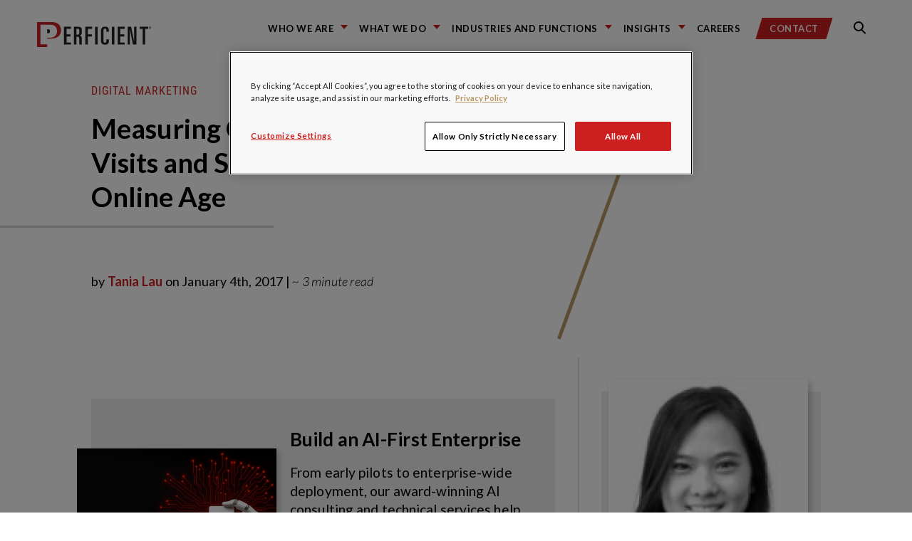

--- FILE ---
content_type: text/html; charset=UTF-8
request_url: https://blogs.perficient.com/2017/01/04/measuring-offline-store-visits-and-sales-in-an-online-age/
body_size: 24000
content:
<!DOCTYPE html>
<!--

REDREDREDREDREDREDR(
REDREDREDREDREDREDREDREDRED
REDR(                 REDREDR
REDR(                   REDRED    &&&&&&&&    &&&&&&&&&     &&&&&&&&    &&&     &&&&&&&&    &&&     &&&&&&&&    &&&&    &&&   &&&&&&&&&&&
REDR(        RED         REDRE    &&&         &&&   &&&     &&&         &&&    &&&    &&&   &&&     &&&         &&%&&   &&&       &&&
REDR(        RED         REDRE    &&&         &&&   &&&,    &&&         &&&    &&&          &&&     &&&         &&%&&   &&&       &&&
REDR(                   REDRE     &&&         &&&   &&&     &&&         &&&    &&&          &&&     &&&         &&% &&  &&&       &&&
REDR(                  REDR       &&&&&&&&    &&&&&&&&      &&&&&&&&    &&&    &&&          &&&     &&&&&&&&    &&% &&  &&&       &&&
REDR(        REDREDREDR           &&&         &&&   &&&     &&&         &&&    &&&          &&&     &&&         &&%  && &&&       &&&
REDR(                             &&&         &&&   &&&     &&&         &&&    &&&    &&&   &&&     &&&         &&%  && &&&       &&&
REDR(                             &&&         &&&   &&&     &&&         &&&    &&&   &&&&   &&&     &&&         &&%  /&&&&&       &&&
REDR(                             &&&&&&&&    &&&   &&&     &&&         &&&     %&&&&&&&    &&&     &&&&&&&&    &&%   &&&&&       &&&
REDEREDREDRED

-->
<html lang="en">
<head>
    <meta charset="utf-8">
    <meta name="robots" content="all">

    <link rel="apple-touch-icon" sizes="180x180" href="https://blogs.perficient.com/wp-content/themes/perficient_2024/favicons/apple-touch-icon.png">
    <link rel="icon" type="image/png" sizes="32x32" href="https://blogs.perficient.com/wp-content/themes/perficient_2024/favicons/favicon-32x32.png">
    <link rel="icon" type="image/png" sizes="194x194" href="https://blogs.perficient.com/wp-content/themes/perficient_2024/favicons/favicon-194x194.png">
    <link rel="icon" type="image/png" sizes="192x192" href="https://blogs.perficient.com/wp-content/themes/perficient_2024/favicons/android-chrome-192x192.png">
    <link rel="icon" type="image/png" sizes="16x16" href="https://blogs.perficient.com/wp-content/themes/perficient_2024/favicons/favicon-16x16.png">
    <link rel="manifest" href="https://blogs.perficient.com/wp-content/themes/perficient_2024/favicons/manifest.json">
    <link rel="mask-icon" href="https://blogs.perficient.com/wp-content/themes/perficient_2024/favicons/safari-pinned-tab.svg" color="#ee0634">
    <meta name="apple-mobile-web-app-title" content="Perficient">
    <meta name="application-name" content="Perficient">
    <meta name="msapplication-TileColor" content="#ee0634">
    <meta name="msapplication-TileImage" content="https://blogs.perficient.com/wp-content/themes/perficient_2024/favicons/mstile-144x144.png">
    <meta name="theme-color" content="#ffffff">

    
	<meta name="viewport" content="width=device-width, initial-scale=1.0">
	<meta http-equiv="x-ua-compatible" content="ie=edge">

    
    <meta name="sysdate" content="2017/01/04@14:16:39"/>
    <meta name="page_type" content="blogs" />
    <meta name="p:domain_verify" content="6162fdec3ceb0d0f70d78079b2c2c3cc" />

    
    <!-- Facebook Pixel Code -->
    <script>
    !function(f,b,e,v,n,t,s){if(f.fbq)return;n=f.fbq=function(){n.callMethod?
    n.callMethod.apply(n,arguments):n.queue.push(arguments)};if(!f._fbq)f._fbq=n;
    n.push=n;n.loaded=!0;n.version='2.0';n.queue=[];t=b.createElement(e);t.async=!0;
    t.src=v;s=b.getElementsByTagName(e)[0];s.parentNode.insertBefore(t,s)}(window,
    document,'script','https://connect.facebook.net/en_US/fbevents.js');

    fbq('init', '911436665572720');
    fbq('track', "PageView");</script>
    <!-- End Facebook Pixel Code -->

    <meta name='robots' content='index, follow, max-image-preview:large, max-snippet:-1, max-video-preview:-1' />

<!-- Google Tag Manager for WordPress by gtm4wp.com -->
<script data-cfasync="false" data-pagespeed-no-defer>
	var gtm4wp_datalayer_name = "dataLayer";
	var dataLayer = dataLayer || [];

	const gtm4wp_scrollerscript_debugmode         = false;
	const gtm4wp_scrollerscript_callbacktime      = 100;
	const gtm4wp_scrollerscript_readerlocation    = 150;
	const gtm4wp_scrollerscript_contentelementid  = "content";
	const gtm4wp_scrollerscript_scannertime       = 60;
</script>
<!-- End Google Tag Manager for WordPress by gtm4wp.com -->
	<!-- This site is optimized with the Yoast SEO plugin v26.7 - https://yoast.com/wordpress/plugins/seo/ -->
	<title>Measuring Offline Store Visits and Sales in an Online Age</title>
	<meta name="description" content="A recent announcement from Google moves data-driven online advertisers closer to determining the ROI relationship between online spend and offline revenue." />
	<link rel="canonical" href="https://blogs.perficient.com/2017/01/04/measuring-offline-store-visits-and-sales-in-an-online-age/" />
	<meta property="og:locale" content="en_US" />
	<meta property="og:type" content="article" />
	<meta property="og:title" content="Measuring Offline Store Visits and Sales in an Online Age" />
	<meta property="og:description" content="A recent announcement from Google moves data-driven online advertisers closer to determining the ROI relationship between online spend and offline revenue." />
	<meta property="og:url" content="https://blogs.perficient.com/2017/01/04/measuring-offline-store-visits-and-sales-in-an-online-age/" />
	<meta property="og:site_name" content="Perficient Blogs" />
	<meta property="article:published_time" content="2017-01-04T14:16:39+00:00" />
	<meta name="author" content="Tania Lau" />
	<meta name="twitter:card" content="summary_large_image" />
	<meta name="twitter:label1" content="Written by" />
	<meta name="twitter:data1" content="Tania Lau" />
	<meta name="twitter:label2" content="Est. reading time" />
	<meta name="twitter:data2" content="4 minutes" />
	<!-- / Yoast SEO plugin. -->


<link rel='dns-prefetch' href='//stats.wp.com' />
<link rel='dns-prefetch' href='//maxcdn.bootstrapcdn.com' />
<link rel='dns-prefetch' href='//cdn.openshareweb.com' />
<link rel='dns-prefetch' href='//cdn.shareaholic.net' />
<link rel='dns-prefetch' href='//www.shareaholic.net' />
<link rel='dns-prefetch' href='//analytics.shareaholic.com' />
<link rel='dns-prefetch' href='//recs.shareaholic.com' />
<link rel='dns-prefetch' href='//partner.shareaholic.com' />
<link rel='dns-prefetch' href='//v0.wordpress.com' />
<link rel="alternate" type="application/rss+xml" title="Perficient Blogs &raquo; Feed" href="https://blogs.perficient.com/feed/" />
<link rel="alternate" type="application/rss+xml" title="Perficient Blogs &raquo; Comments Feed" href="https://blogs.perficient.com/comments/feed/" />
<link rel="alternate" type="application/rss+xml" title="Perficient Blogs &raquo; Measuring Offline Store Visits and Sales in an Online Age Comments Feed" href="https://blogs.perficient.com/2017/01/04/measuring-offline-store-visits-and-sales-in-an-online-age/feed/" />
<link rel="alternate" title="oEmbed (JSON)" type="application/json+oembed" href="https://blogs.perficient.com/wp-json/oembed/1.0/embed?url=https%3A%2F%2Fblogs.perficient.com%2F2017%2F01%2F04%2Fmeasuring-offline-store-visits-and-sales-in-an-online-age%2F" />
<link rel="alternate" title="oEmbed (XML)" type="text/xml+oembed" href="https://blogs.perficient.com/wp-json/oembed/1.0/embed?url=https%3A%2F%2Fblogs.perficient.com%2F2017%2F01%2F04%2Fmeasuring-offline-store-visits-and-sales-in-an-online-age%2F&#038;format=xml" />
<!-- Shareaholic - https://www.shareaholic.com -->
<link rel='preload' href='//cdn.shareaholic.net/assets/pub/shareaholic.js' as='script'/>
<script data-no-minify='1' data-cfasync='false'>
_SHR_SETTINGS = {"endpoints":{"local_recs_url":"https:\/\/blogs.perficient.com\/wp-admin\/admin-ajax.php?action=shareaholic_permalink_related","ajax_url":"https:\/\/blogs.perficient.com\/wp-admin\/admin-ajax.php","share_counts_url":"https:\/\/blogs.perficient.com\/wp-admin\/admin-ajax.php?action=shareaholic_share_counts_api"},"site_id":"00c2842b1e881aec3b7cecca0708a368","url_components":{"year":"2017","monthnum":"01","day":"04","hour":"08","minute":"16","second":"39","post_id":"257527","postname":"measuring-offline-store-visits-and-sales-in-an-online-age","category":"services\/digital-marketing"}};
</script>
<script data-no-minify='1' data-cfasync='false' src='//cdn.shareaholic.net/assets/pub/shareaholic.js' data-shr-siteid='00c2842b1e881aec3b7cecca0708a368' async ></script>

<!-- Shareaholic Content Tags -->
<meta name='shareaholic:site_name' content='Perficient Blogs' />
<meta name='shareaholic:language' content='en-US' />
<meta name='shareaholic:url' content='https://blogs.perficient.com/2017/01/04/measuring-offline-store-visits-and-sales-in-an-online-age/' />
<meta name='shareaholic:keywords' content='tag:digital marketing, tag:online marketing, tag:roi, tag:conversion tracking, tag:store visit conversions, cat:digital marketing, type:post' />
<meta name='shareaholic:article_published_time' content='2017-01-04T08:16:39-06:00' />
<meta name='shareaholic:article_modified_time' content='2017-01-04T08:16:39-06:00' />
<meta name='shareaholic:shareable_page' content='true' />
<meta name='shareaholic:article_author_name' content='Tania Lau' />
<meta name='shareaholic:site_id' content='00c2842b1e881aec3b7cecca0708a368' />
<meta name='shareaholic:wp_version' content='9.7.13' />
<meta name='shareaholic:image' content='https://blogs.perficient.com/files/2017/01/shutterstock_167153303-300x300.jpg' />
<!-- Shareaholic Content Tags End -->
<style id='wp-img-auto-sizes-contain-inline-css' type='text/css'>
img:is([sizes=auto i],[sizes^="auto," i]){contain-intrinsic-size:3000px 1500px}
/*# sourceURL=wp-img-auto-sizes-contain-inline-css */
</style>
<style id='wp-emoji-styles-inline-css' type='text/css'>

	img.wp-smiley, img.emoji {
		display: inline !important;
		border: none !important;
		box-shadow: none !important;
		height: 1em !important;
		width: 1em !important;
		margin: 0 0.07em !important;
		vertical-align: -0.1em !important;
		background: none !important;
		padding: 0 !important;
	}
/*# sourceURL=wp-emoji-styles-inline-css */
</style>
<link rel='stylesheet' id='wp-block-library-css' href='https://blogs.perficient.com/wp-includes/css/dist/block-library/style.min.css?ver=2559f26b12dca9f72fd58c36157f887b' type='text/css' media='all' />
<style id='global-styles-inline-css' type='text/css'>
:root{--wp--preset--aspect-ratio--square: 1;--wp--preset--aspect-ratio--4-3: 4/3;--wp--preset--aspect-ratio--3-4: 3/4;--wp--preset--aspect-ratio--3-2: 3/2;--wp--preset--aspect-ratio--2-3: 2/3;--wp--preset--aspect-ratio--16-9: 16/9;--wp--preset--aspect-ratio--9-16: 9/16;--wp--preset--color--black: #000000;--wp--preset--color--cyan-bluish-gray: #abb8c3;--wp--preset--color--white: #ffffff;--wp--preset--color--pale-pink: #f78da7;--wp--preset--color--vivid-red: #cf2e2e;--wp--preset--color--luminous-vivid-orange: #ff6900;--wp--preset--color--luminous-vivid-amber: #fcb900;--wp--preset--color--light-green-cyan: #7bdcb5;--wp--preset--color--vivid-green-cyan: #00d084;--wp--preset--color--pale-cyan-blue: #8ed1fc;--wp--preset--color--vivid-cyan-blue: #0693e3;--wp--preset--color--vivid-purple: #9b51e0;--wp--preset--gradient--vivid-cyan-blue-to-vivid-purple: linear-gradient(135deg,rgb(6,147,227) 0%,rgb(155,81,224) 100%);--wp--preset--gradient--light-green-cyan-to-vivid-green-cyan: linear-gradient(135deg,rgb(122,220,180) 0%,rgb(0,208,130) 100%);--wp--preset--gradient--luminous-vivid-amber-to-luminous-vivid-orange: linear-gradient(135deg,rgb(252,185,0) 0%,rgb(255,105,0) 100%);--wp--preset--gradient--luminous-vivid-orange-to-vivid-red: linear-gradient(135deg,rgb(255,105,0) 0%,rgb(207,46,46) 100%);--wp--preset--gradient--very-light-gray-to-cyan-bluish-gray: linear-gradient(135deg,rgb(238,238,238) 0%,rgb(169,184,195) 100%);--wp--preset--gradient--cool-to-warm-spectrum: linear-gradient(135deg,rgb(74,234,220) 0%,rgb(151,120,209) 20%,rgb(207,42,186) 40%,rgb(238,44,130) 60%,rgb(251,105,98) 80%,rgb(254,248,76) 100%);--wp--preset--gradient--blush-light-purple: linear-gradient(135deg,rgb(255,206,236) 0%,rgb(152,150,240) 100%);--wp--preset--gradient--blush-bordeaux: linear-gradient(135deg,rgb(254,205,165) 0%,rgb(254,45,45) 50%,rgb(107,0,62) 100%);--wp--preset--gradient--luminous-dusk: linear-gradient(135deg,rgb(255,203,112) 0%,rgb(199,81,192) 50%,rgb(65,88,208) 100%);--wp--preset--gradient--pale-ocean: linear-gradient(135deg,rgb(255,245,203) 0%,rgb(182,227,212) 50%,rgb(51,167,181) 100%);--wp--preset--gradient--electric-grass: linear-gradient(135deg,rgb(202,248,128) 0%,rgb(113,206,126) 100%);--wp--preset--gradient--midnight: linear-gradient(135deg,rgb(2,3,129) 0%,rgb(40,116,252) 100%);--wp--preset--font-size--small: 13px;--wp--preset--font-size--medium: 20px;--wp--preset--font-size--large: 36px;--wp--preset--font-size--x-large: 42px;--wp--preset--spacing--20: 0.44rem;--wp--preset--spacing--30: 0.67rem;--wp--preset--spacing--40: 1rem;--wp--preset--spacing--50: 1.5rem;--wp--preset--spacing--60: 2.25rem;--wp--preset--spacing--70: 3.38rem;--wp--preset--spacing--80: 5.06rem;--wp--preset--shadow--natural: 6px 6px 9px rgba(0, 0, 0, 0.2);--wp--preset--shadow--deep: 12px 12px 50px rgba(0, 0, 0, 0.4);--wp--preset--shadow--sharp: 6px 6px 0px rgba(0, 0, 0, 0.2);--wp--preset--shadow--outlined: 6px 6px 0px -3px rgb(255, 255, 255), 6px 6px rgb(0, 0, 0);--wp--preset--shadow--crisp: 6px 6px 0px rgb(0, 0, 0);}:where(.is-layout-flex){gap: 0.5em;}:where(.is-layout-grid){gap: 0.5em;}body .is-layout-flex{display: flex;}.is-layout-flex{flex-wrap: wrap;align-items: center;}.is-layout-flex > :is(*, div){margin: 0;}body .is-layout-grid{display: grid;}.is-layout-grid > :is(*, div){margin: 0;}:where(.wp-block-columns.is-layout-flex){gap: 2em;}:where(.wp-block-columns.is-layout-grid){gap: 2em;}:where(.wp-block-post-template.is-layout-flex){gap: 1.25em;}:where(.wp-block-post-template.is-layout-grid){gap: 1.25em;}.has-black-color{color: var(--wp--preset--color--black) !important;}.has-cyan-bluish-gray-color{color: var(--wp--preset--color--cyan-bluish-gray) !important;}.has-white-color{color: var(--wp--preset--color--white) !important;}.has-pale-pink-color{color: var(--wp--preset--color--pale-pink) !important;}.has-vivid-red-color{color: var(--wp--preset--color--vivid-red) !important;}.has-luminous-vivid-orange-color{color: var(--wp--preset--color--luminous-vivid-orange) !important;}.has-luminous-vivid-amber-color{color: var(--wp--preset--color--luminous-vivid-amber) !important;}.has-light-green-cyan-color{color: var(--wp--preset--color--light-green-cyan) !important;}.has-vivid-green-cyan-color{color: var(--wp--preset--color--vivid-green-cyan) !important;}.has-pale-cyan-blue-color{color: var(--wp--preset--color--pale-cyan-blue) !important;}.has-vivid-cyan-blue-color{color: var(--wp--preset--color--vivid-cyan-blue) !important;}.has-vivid-purple-color{color: var(--wp--preset--color--vivid-purple) !important;}.has-black-background-color{background-color: var(--wp--preset--color--black) !important;}.has-cyan-bluish-gray-background-color{background-color: var(--wp--preset--color--cyan-bluish-gray) !important;}.has-white-background-color{background-color: var(--wp--preset--color--white) !important;}.has-pale-pink-background-color{background-color: var(--wp--preset--color--pale-pink) !important;}.has-vivid-red-background-color{background-color: var(--wp--preset--color--vivid-red) !important;}.has-luminous-vivid-orange-background-color{background-color: var(--wp--preset--color--luminous-vivid-orange) !important;}.has-luminous-vivid-amber-background-color{background-color: var(--wp--preset--color--luminous-vivid-amber) !important;}.has-light-green-cyan-background-color{background-color: var(--wp--preset--color--light-green-cyan) !important;}.has-vivid-green-cyan-background-color{background-color: var(--wp--preset--color--vivid-green-cyan) !important;}.has-pale-cyan-blue-background-color{background-color: var(--wp--preset--color--pale-cyan-blue) !important;}.has-vivid-cyan-blue-background-color{background-color: var(--wp--preset--color--vivid-cyan-blue) !important;}.has-vivid-purple-background-color{background-color: var(--wp--preset--color--vivid-purple) !important;}.has-black-border-color{border-color: var(--wp--preset--color--black) !important;}.has-cyan-bluish-gray-border-color{border-color: var(--wp--preset--color--cyan-bluish-gray) !important;}.has-white-border-color{border-color: var(--wp--preset--color--white) !important;}.has-pale-pink-border-color{border-color: var(--wp--preset--color--pale-pink) !important;}.has-vivid-red-border-color{border-color: var(--wp--preset--color--vivid-red) !important;}.has-luminous-vivid-orange-border-color{border-color: var(--wp--preset--color--luminous-vivid-orange) !important;}.has-luminous-vivid-amber-border-color{border-color: var(--wp--preset--color--luminous-vivid-amber) !important;}.has-light-green-cyan-border-color{border-color: var(--wp--preset--color--light-green-cyan) !important;}.has-vivid-green-cyan-border-color{border-color: var(--wp--preset--color--vivid-green-cyan) !important;}.has-pale-cyan-blue-border-color{border-color: var(--wp--preset--color--pale-cyan-blue) !important;}.has-vivid-cyan-blue-border-color{border-color: var(--wp--preset--color--vivid-cyan-blue) !important;}.has-vivid-purple-border-color{border-color: var(--wp--preset--color--vivid-purple) !important;}.has-vivid-cyan-blue-to-vivid-purple-gradient-background{background: var(--wp--preset--gradient--vivid-cyan-blue-to-vivid-purple) !important;}.has-light-green-cyan-to-vivid-green-cyan-gradient-background{background: var(--wp--preset--gradient--light-green-cyan-to-vivid-green-cyan) !important;}.has-luminous-vivid-amber-to-luminous-vivid-orange-gradient-background{background: var(--wp--preset--gradient--luminous-vivid-amber-to-luminous-vivid-orange) !important;}.has-luminous-vivid-orange-to-vivid-red-gradient-background{background: var(--wp--preset--gradient--luminous-vivid-orange-to-vivid-red) !important;}.has-very-light-gray-to-cyan-bluish-gray-gradient-background{background: var(--wp--preset--gradient--very-light-gray-to-cyan-bluish-gray) !important;}.has-cool-to-warm-spectrum-gradient-background{background: var(--wp--preset--gradient--cool-to-warm-spectrum) !important;}.has-blush-light-purple-gradient-background{background: var(--wp--preset--gradient--blush-light-purple) !important;}.has-blush-bordeaux-gradient-background{background: var(--wp--preset--gradient--blush-bordeaux) !important;}.has-luminous-dusk-gradient-background{background: var(--wp--preset--gradient--luminous-dusk) !important;}.has-pale-ocean-gradient-background{background: var(--wp--preset--gradient--pale-ocean) !important;}.has-electric-grass-gradient-background{background: var(--wp--preset--gradient--electric-grass) !important;}.has-midnight-gradient-background{background: var(--wp--preset--gradient--midnight) !important;}.has-small-font-size{font-size: var(--wp--preset--font-size--small) !important;}.has-medium-font-size{font-size: var(--wp--preset--font-size--medium) !important;}.has-large-font-size{font-size: var(--wp--preset--font-size--large) !important;}.has-x-large-font-size{font-size: var(--wp--preset--font-size--x-large) !important;}
/*# sourceURL=global-styles-inline-css */
</style>

<style id='classic-theme-styles-inline-css' type='text/css'>
/*! This file is auto-generated */
.wp-block-button__link{color:#fff;background-color:#32373c;border-radius:9999px;box-shadow:none;text-decoration:none;padding:calc(.667em + 2px) calc(1.333em + 2px);font-size:1.125em}.wp-block-file__button{background:#32373c;color:#fff;text-decoration:none}
/*# sourceURL=/wp-includes/css/classic-themes.min.css */
</style>
<link rel='stylesheet' id='wp-video-popup-css' href='https://blogs.perficient.com/wp-content/plugins/responsive-youtube-vimeo-popup/assets/css/wp-video-popup.css?ver=2.10.3' type='text/css' media='all' />
<link rel='stylesheet' id='vendors-main-css' href='https://blogs.perficient.com/wp-content/themes/perficient_2024/dist/vendors~main.css?ver=20210519' type='text/css' media='all' />
<link rel='stylesheet' id='main-css' href='https://blogs.perficient.com/wp-content/themes/perficient_2024/dist/main.css?ver=20210519' type='text/css' media='all' />
<link rel='stylesheet' id='font-awesome-css' href='https://maxcdn.bootstrapcdn.com/font-awesome/4.6.1/css/font-awesome.min.css?ver=4.6.1' type='text/css' media='all' />
<link rel='stylesheet' id='perficient_2020-style-css' href='https://blogs.perficient.com/wp-content/themes/perficient_2024/style.css?ver=20210519' type='text/css' media='all' />
<link rel='stylesheet' id='tablepress-default-css' href='https://blogs.perficient.com/wp-content/plugins/tablepress/css/build/default.css?ver=3.2.6' type='text/css' media='all' />
<link rel='stylesheet' id='bsfrt_frontend-css' href='https://blogs.perficient.com/wp-content/plugins/read-meter/assets/css/bsfrt-frontend-css.min.css?ver=1.0.11' type='text/css' media='all' />
<link rel='stylesheet' id='enlighterjs-css' href='https://blogs.perficient.com/wp-content/plugins/enlighter/cache/X1_enlighterjs.min.css?ver=d2XvGDW+zB8N0s4' type='text/css' media='all' />
<script type="text/javascript" src="https://blogs.perficient.com/wp-includes/js/jquery/jquery.min.js?ver=3.7.1" id="jquery-core-js"></script>
<script type="text/javascript" src="https://blogs.perficient.com/wp-includes/js/jquery/jquery-migrate.min.js?ver=3.4.1" id="jquery-migrate-js"></script>
<script type="text/javascript" src="https://blogs.perficient.com/wp-content/plugins/duracelltomi-google-tag-manager/dist/js/analytics-talk-content-tracking.js?ver=1.22.3" id="gtm4wp-scroll-tracking-js"></script>
<link rel="https://api.w.org/" href="https://blogs.perficient.com/wp-json/" /><link rel="alternate" title="JSON" type="application/json" href="https://blogs.perficient.com/wp-json/wp/v2/posts/257527" /><link rel="EditURI" type="application/rsd+xml" title="RSD" href="https://blogs.perficient.com/xmlrpc.php?rsd" />
<script type="application/ld+json" data-source="DataFeed:WordPress" data-schema="257527-post-Default">{"@context":"https:\/\/schema.org\/","@type":"BlogPosting","@id":"https:\/\/blogs.perficient.com\/2017\/01\/04\/measuring-offline-store-visits-and-sales-in-an-online-age\/#BlogPosting","mainEntityOfPage":"https:\/\/blogs.perficient.com\/2017\/01\/04\/measuring-offline-store-visits-and-sales-in-an-online-age\/","headline":"Measuring Offline Store Visits\u00a0and Sales in an Online\u00a0Age","name":"Measuring Offline Store Visits\u00a0and Sales in an Online\u00a0Age","description":"A recent announcement from Google moves data-driven online advertisers closer to determining the ROI relationship between online spend and offline revenue.","datePublished":"2017-01-04","dateModified":"2017-01-04","author":{"@type":"Person","@id":"https:\/\/blogs.perficient.com\/author\/tlau\/#Person","name":"Tania Lau","url":"https:\/\/blogs.perficient.com\/author\/tlau\/","identifier":970,"image":{"@type":"ImageObject","@id":"https:\/\/secure.gravatar.com\/avatar\/c5fe641358dc5c1c865b348bb83f77705742b2322c8aca98863e2ab2b7cf9d3a?s=96&d=mm&r=g","url":"https:\/\/secure.gravatar.com\/avatar\/c5fe641358dc5c1c865b348bb83f77705742b2322c8aca98863e2ab2b7cf9d3a?s=96&d=mm&r=g","height":96,"width":96}},"publisher":{"@type":"Organization","name":"Perficient Blogs","logo":{"@type":"ImageObject","@id":"https:\/\/blogs.perficient.com\/files\/2018\/02\/favicon-square-trans.png","url":"https:\/\/blogs.perficient.com\/files\/2018\/02\/favicon-square-trans.png","width":241,"height":241}},"image":{"@type":"ImageObject","@id":"https:\/\/blogs.perficient.com\/files\/2017\/01\/shutterstock_167153303-300x300.jpg","url":"https:\/\/blogs.perficient.com\/files\/2017\/01\/shutterstock_167153303-300x300.jpg","height":"250","width":"250"},"url":"https:\/\/blogs.perficient.com\/2017\/01\/04\/measuring-offline-store-visits-and-sales-in-an-online-age\/","about":["Digital Marketing"],"wordCount":723,"keywords":["digital marketing","online marketing","roi"]}</script>
<script type="application/ld+json" data-source="DataFeed:WordPress" data-schema="Breadcrumb">{"@context":"https:\/\/schema.org\/","@type":"BreadcrumbList","itemListElement":[{"@type":"ListItem","position":1,"name":"2017","item":"https:\/\/blogs.perficient.com\/2017\/#breadcrumbitem"},{"@type":"ListItem","position":2,"name":"01","item":"https:\/\/blogs.perficient.com\/2017\/\/01\/#breadcrumbitem"},{"@type":"ListItem","position":3,"name":"04","item":"https:\/\/blogs.perficient.com\/2017\/\/01\/\/04\/#breadcrumbitem"},{"@type":"ListItem","position":4,"name":"Measuring Offline Store Visits\u00a0and Sales in an Online\u00a0Age","item":"https:\/\/blogs.perficient.com\/2017\/01\/04\/measuring-offline-store-visits-and-sales-in-an-online-age\/#breadcrumbitem"}]}</script>
<style type="text/css">
<!-- Silverlight WordPress Plugin -->
#silverlightControlHost{height:100%;}
</style>	<style>img#wpstats{display:none}</style>
		
<!-- Google Tag Manager for WordPress by gtm4wp.com -->
<!-- GTM Container placement set to manual -->
<script data-cfasync="false" data-pagespeed-no-defer type="text/javascript">
	var dataLayer_content = {"pageTitle":"Measuring Offline Store Visits and Sales in an Online Age","pagePostType":"post","pagePostType2":"single-post","pageCategory":["digital-marketing"],"pageAttributes":["digital-marketing","online-marketing-2","roi"],"pagePostAuthor":"Tania Lau","pagePostDate":"January 4, 2017","pagePostDateYear":2017,"pagePostDateMonth":1,"pagePostDateDay":4,"pagePostDateDayName":"Wednesday","pagePostDateHour":8,"pagePostDateMinute":16,"pagePostDateIso":"2017-01-04T08:16:39-06:00","pagePostDateUnix":1483517799};
	dataLayer.push( dataLayer_content );
</script>
<script data-cfasync="false" data-pagespeed-no-defer type="text/javascript">
(function(w,d,s,l,i){w[l]=w[l]||[];w[l].push({'gtm.start':
new Date().getTime(),event:'gtm.js'});var f=d.getElementsByTagName(s)[0],
j=d.createElement(s),dl=l!='dataLayer'?'&l='+l:'';j.async=true;j.src=
'//www.googletagmanager.com/gtm.js?id='+i+dl;f.parentNode.insertBefore(j,f);
})(window,document,'script','dataLayer','GTM-PPVNWHL');
</script>
<!-- End Google Tag Manager for WordPress by gtm4wp.com -->
<style type="text/css">
.entry-content .bsf-rt-reading-time,
.post-content .bsf-rt-reading-time {
background: #eeeeee;

color: #333333;

font-size: 15px;

margin-top: 
		1px;

margin-right: 
		1px;

margin-bottom: 
		1px;

margin-left: 
		1px;

padding-top: 
		0.5em;

padding-right: 
		0.7em;

padding-bottom: 
		0.5em;

padding-left: 
		0.7em;

width: max-content;

display: block;

min-width: 100px;

}

</style>
		<link rel="icon" href="https://blogs.perficient.com/files/favicon-194x194-1-150x150.png" sizes="32x32" />
<link rel="icon" href="https://blogs.perficient.com/files/favicon-194x194-1.png" sizes="192x192" />
<link rel="apple-touch-icon" href="https://blogs.perficient.com/files/favicon-194x194-1.png" />
<meta name="msapplication-TileImage" content="https://blogs.perficient.com/files/favicon-194x194-1.png" />
		<style type="text/css" id="wp-custom-css">
			.shareaholic-share-buttons-container.shareaholic-left-align {
    text-align: left !important;
    margin-left: 1.8em;
}

.gold-heading-three a {
	    font-family: "Roboto Condensed", "Arial Narrow", "sans-serif";
		font-weight: 400;
}

.home .card-content .tags a {
	color: #fff !important;
}

.home .card-content .tags a:hover {
	color: #fff !important;
	background: rgba(68, 68, 68, .9);
}

.main-navigation-menu-item {
	margin-right: 1em !important;
}		</style>
		
<!-- OneTrust Cookies Consent Notice start for perficient.com -->
<script type="text/javascript" src="https://cdn.cookielaw.org/consent/35b0483f-ab4b-425c-9359-82de0659c0ff/OtAutoBlock.js" async></script>
<script src="https://cdn.cookielaw.org/scripttemplates/otSDKStub.js" type="text/javascript" charset="UTF-8" data-domain-script="35b0483f-ab4b-425c-9359-82de0659c0ff" async></script>

<script type="text/javascript">
	function OptanonWrapper() { }
</script>
<!-- OneTrust Cookies Consent Notice end for perficient.com -->

<link rel='stylesheet' id='yarppRelatedCss-css' href='https://blogs.perficient.com/wp-content/plugins/yet-another-related-posts-plugin/style/related.css?ver=5.30.11' type='text/css' media='all' />
</head>

<body data-rsssl=1 class="wp-singular post-template-default single single-post postid-257527 single-format-standard wp-theme-perficient_2024">

<!-- Facebook Pixel Code for noscript -->
<noscript><img height="1" width="1" style="display:none" src="https://www.facebook.com/tr?id=911436665572720&ev=PageView&noscript=1" alt="" /></noscript>


<!-- GTM Container placement set to manual -->
<!-- Google Tag Manager (noscript) -->
				<noscript><iframe src="https://www.googletagmanager.com/ns.html?id=GTM-PPVNWHL" height="0" width="0" style="display:none;visibility:hidden" aria-hidden="true"></iframe></noscript>
<!-- End Google Tag Manager (noscript) -->
<link rel="stylesheet" href="https://static.cloud.coveo.com/searchui/v2.7968/css/CoveoFullSearch.css" />
<link rel="stylesheet" href="https://www.perficient.com/Coveo/Hive/css/CoveoForSitecore.css" />
<script class="coveo-script" type="text/javascript" src='https://static.cloud.coveo.com/searchui/v2.7968/js/CoveoJsSearch.Lazy.min.js'></script>
<script class="coveo-for-sitecore-script" type="text/javascript" src='https://www.perficient.com/Coveo/Hive/js/CoveoForSitecore.Lazy.min.js'></script>
<script type="text/javascript" src="https://www.perficient.com/Coveo/Hive/js/cultures/en.js"></script>

<div>

    
    <!-- Resources -->
    <div id="coveo3a949f41"
         class="CoveoForSitecoreContext"
            data-sc-should-have-analytics-component='true'
            data-sc-analytics-enabled='true'
            data-sc-current-language='en'
            data-prebind-sc-language-field-name='fieldTranslator'
            data-sc-language-field-name='_language'
            data-sc-labels='{&quot;If the problem persists contact the administrator.&quot; : &quot;If the problem persists contact the administrator.&quot; , &quot;Search is currently unavailable&quot; : &quot;Oops! Something went wrong on the server.&quot; , &quot;Created&quot; : &quot;Created&quot; , &quot;Created by&quot; : &quot;Created by&quot; , &quot;Creation time.&quot; : &quot;Creation time.&quot; , &quot;Language&quot; : &quot;Language&quot; , &quot;Last time modified.&quot; : &quot;Last time modified.&quot; , &quot;Template&quot; : &quot;Template&quot; , &quot;Uniform resource identifier&quot; : &quot;URI&quot; , &quot;Updated by&quot; : &quot;Updated by&quot;}'
            data-sc-maximum-age='900000'
            data-sc-page-name='Measuring Offline Store Visits and Sales in an Online Age'
            data-sc-page-name-full-path='/2017/01/04/measuring-offline-store-visits-and-sales-in-an-online-age/'
            data-sc-index-source-name='Coveo_web_index - prft-blogs'
            data-sc-is-in-experience-editor='false'
            data-sc-is-user-anonymous='true'
            data-sc-item-uri='https://blogs.perficient.com/2017/01/04/measuring-offline-store-visits-and-sales-in-an-online-age/'
            data-sc-item-id='257527'
            data-prebind-sc-latest-version-field-name='fieldTranslator'
            data-sc-latest-version-field-name='_latestversion'
            data-sc-rest-endpoint-uri='https://www.perficient.com/coveo/rest'
            data-sc-site-name='perficient_blogs'
            data-sc-field-prefix='f'
            data-sc-field-suffix='68387'
            data-sc-prefer-source-specific-fields='false'
            data-sc-external-fields='[{&quot;fieldName&quot;:&quot;permanentid&quot;,&quot;shouldEscape&quot;:false}]'
            data-sc-source-specific-fields='[{&quot;fieldName&quot;:&quot;attachmentparentid&quot;},{&quot;fieldName&quot;:&quot;author&quot;},{&quot;fieldName&quot;:&quot;clickableuri&quot;},{&quot;fieldName&quot;:&quot;collection&quot;},{&quot;fieldName&quot;:&quot;concepts&quot;},{&quot;fieldName&quot;:&quot;date&quot;},{&quot;fieldName&quot;:&quot;filetype&quot;},{&quot;fieldName&quot;:&quot;indexeddate&quot;},{&quot;fieldName&quot;:&quot;isattachment&quot;},{&quot;fieldName&quot;:&quot;language&quot;},{&quot;fieldName&quot;:&quot;printableuri&quot;},{&quot;fieldName&quot;:&quot;rowid&quot;},{&quot;fieldName&quot;:&quot;size&quot;},{&quot;fieldName&quot;:&quot;title&quot;},{&quot;fieldName&quot;:&quot;topparent&quot;},{&quot;fieldName&quot;:&quot;topparentid&quot;},{&quot;fieldName&quot;:&quot;transactionid&quot;},{&quot;fieldName&quot;:&quot;uri&quot;},{&quot;fieldName&quot;:&quot;urihash&quot;}]'
>
    </div>
    <script type="text/javascript">
        var endpointConfiguration = {
            itemUri: "https://blogs.perficient.com/2017/01/04/measuring-offline-store-visits-and-sales-in-an-online-age/",
            siteName: "perficient_blogs",
            restEndpointUri: "https://www.perficient.com/coveo/rest"
        };
        if (typeof (CoveoForSitecore) !== "undefined") {
            CoveoForSitecore.SearchEndpoint.configureSitecoreEndpoint(endpointConfiguration);
            CoveoForSitecore.version = "5.0.587.9";
            var context = document.getElementById("coveo3a949f41");
            if (!!context) {
                CoveoForSitecore.Context.configureContext(context);
            }
        }
    </script>
</div>


    <div id="app" class="go-to-top">
        <div class="main main--is-light">
		<!-- BEGIN NOINDEX -->
		<div>
			<a class="skip-main" href="#main-content">Skip to main content</a>
		</div>
        <website-main-navigation menu-btn-label="Main navigation"
				 search-btn-label="Search navigation"
				 logo-label="Go to Perficient home page"
				 theme="is-light"
				 :nav-links='[{&quot;text&quot;:&quot;Who We Are&quot;,&quot;href&quot;:&quot;https://www.perficient.com/who-we-are&quot;,&quot;altText&quot;:&quot;&quot;,&quot;active&quot;:false,&quot;children&quot;:[{&quot;text&quot;:&quot;Who We Are&quot;,&quot;href&quot;:&quot;https://www.perficient.com/who-we-are&quot;,&quot;imgUrl&quot;:&quot;#&quot;,&quot;altText&quot;:&quot;&quot;,&quot;active&quot;:false,&quot;isEnabled&quot;:false,&quot;alertTextMod&quot;:{&quot;text&quot;:&quot;&quot;,&quot;href&quot;:&quot;&quot;},&quot;navigationTitle&quot;:&quot;Who We Are&quot;,&quot;isTextWithArrow&quot;:true,&quot;styleClass&quot;:&quot;capital-text-with-arrow &quot;,&quot;bottomBorder&quot;:true,&quot;borderStyle&quot;:&quot;border-bottom&quot;},{&quot;text&quot;:&quot;Partners&quot;,&quot;href&quot;:&quot;https://www.perficient.com/who-we-are/partners&quot;,&quot;imgUrl&quot;:&quot;#&quot;,&quot;altText&quot;:&quot;&quot;,&quot;active&quot;:false,&quot;isEnabled&quot;:false,&quot;alertTextMod&quot;:{&quot;text&quot;:&quot;&quot;,&quot;href&quot;:&quot;&quot;},&quot;navigationTitle&quot;:&quot;Partners&quot;,&quot;isTextWithArrow&quot;:false,&quot;styleClass&quot;:&quot;capital-text-with-arrow &quot;,&quot;bottomBorder&quot;:false,&quot;borderStyle&quot;:&quot;border-bottom&quot;},{&quot;text&quot;:&quot;Leadership&quot;,&quot;href&quot;:&quot;https://www.perficient.com/who-we-are/leadership&quot;,&quot;imgUrl&quot;:&quot;#&quot;,&quot;altText&quot;:&quot;&quot;,&quot;active&quot;:false,&quot;isEnabled&quot;:false,&quot;alertTextMod&quot;:{&quot;text&quot;:&quot;&quot;,&quot;href&quot;:&quot;&quot;},&quot;navigationTitle&quot;:&quot;Leadership&quot;,&quot;isTextWithArrow&quot;:false,&quot;styleClass&quot;:&quot;capital-text-with-arrow &quot;,&quot;bottomBorder&quot;:false,&quot;borderStyle&quot;:&quot;border-bottom&quot;},{&quot;text&quot;:&quot;Culture&quot;,&quot;href&quot;:&quot;https://www.perficient.com/who-we-are/culture-and-connections&quot;,&quot;imgUrl&quot;:&quot;#&quot;,&quot;altText&quot;:&quot;&quot;,&quot;active&quot;:false,&quot;isEnabled&quot;:false,&quot;alertTextMod&quot;:{&quot;text&quot;:&quot;&quot;,&quot;href&quot;:&quot;&quot;},&quot;navigationTitle&quot;:&quot;Culture&quot;,&quot;isTextWithArrow&quot;:false,&quot;styleClass&quot;:&quot;capital-text-with-arrow &quot;,&quot;bottomBorder&quot;:false,&quot;borderStyle&quot;:&quot;border-bottom&quot;},{&quot;text&quot;:&quot;Community&quot;,&quot;href&quot;:&quot;https://www.perficient.com/who-we-are/community&quot;,&quot;imgUrl&quot;:&quot;#&quot;,&quot;altText&quot;:&quot;&quot;,&quot;active&quot;:false,&quot;isEnabled&quot;:false,&quot;alertTextMod&quot;:{&quot;text&quot;:&quot;&quot;,&quot;href&quot;:&quot;&quot;},&quot;navigationTitle&quot;:&quot;Community&quot;,&quot;isTextWithArrow&quot;:false,&quot;styleClass&quot;:&quot;capital-text-with-arrow &quot;,&quot;bottomBorder&quot;:false,&quot;borderStyle&quot;:&quot;border-bottom&quot;},{&quot;text&quot;:&quot;Awards&quot;,&quot;href&quot;:&quot;https://www.perficient.com/who-we-are/awards&quot;,&quot;imgUrl&quot;:&quot;#&quot;,&quot;altText&quot;:&quot;&quot;,&quot;active&quot;:false,&quot;isEnabled&quot;:false,&quot;alertTextMod&quot;:{&quot;text&quot;:&quot;&quot;,&quot;href&quot;:&quot;&quot;},&quot;navigationTitle&quot;:&quot;Awards&quot;,&quot;isTextWithArrow&quot;:false,&quot;styleClass&quot;:&quot;capital-text-with-arrow &quot;,&quot;bottomBorder&quot;:false,&quot;borderStyle&quot;:&quot;border-bottom&quot;},{&quot;text&quot;:&quot;Brand Ambassadors&quot;,&quot;href&quot;:&quot;https://www.perficient.com/who-we-are/brand-ambassadors&quot;,&quot;imgUrl&quot;:&quot;#&quot;,&quot;altText&quot;:&quot;&quot;,&quot;active&quot;:false,&quot;isEnabled&quot;:false,&quot;alertTextMod&quot;:{&quot;text&quot;:&quot;&quot;,&quot;href&quot;:&quot;&quot;},&quot;navigationTitle&quot;:&quot;Brand Ambassadors&quot;,&quot;isTextWithArrow&quot;:false,&quot;styleClass&quot;:&quot;capital-text-with-arrow &quot;,&quot;bottomBorder&quot;:false,&quot;borderStyle&quot;:&quot;border-bottom&quot;},{&quot;text&quot;:&quot;News Room&quot;,&quot;href&quot;:&quot;https://www.perficient.com/news-room&quot;,&quot;imgUrl&quot;:&quot;#&quot;,&quot;altText&quot;:&quot;&quot;,&quot;active&quot;:false,&quot;isEnabled&quot;:false,&quot;alertTextMod&quot;:{&quot;text&quot;:&quot;&quot;,&quot;href&quot;:&quot;&quot;},&quot;navigationTitle&quot;:&quot;News Room&quot;,&quot;isTextWithArrow&quot;:true,&quot;styleClass&quot;:&quot;capital-text-with-arrow &quot;,&quot;bottomBorder&quot;:false,&quot;borderStyle&quot;:&quot;border-bottom&quot;}],&quot;isEnabled&quot;:false,&quot;alertTextMod&quot;:{&quot;text&quot;:&quot;&quot;,&quot;href&quot;:&quot;&quot;},&quot;navigationTitle&quot;:&quot;Who We Are&quot;,&quot;isTextWithArrow&quot;:false,&quot;styleClass&quot;:&quot;capital-text-with-arrow &quot;,&quot;bottomBorder&quot;:false,&quot;borderStyle&quot;:&quot;border-bottom&quot;},{&quot;text&quot;:&quot;What We Do&quot;,&quot;href&quot;:&quot;https://www.perficient.com/what-we-do&quot;,&quot;altText&quot;:&quot;&quot;,&quot;active&quot;:false,&quot;children&quot;:[{&quot;text&quot;:&quot;What We Do&quot;,&quot;href&quot;:&quot;https://www.perficient.com/what-we-do&quot;,&quot;imgUrl&quot;:&quot;#&quot;,&quot;altText&quot;:&quot;&quot;,&quot;active&quot;:false,&quot;isEnabled&quot;:false,&quot;alertTextMod&quot;:{&quot;text&quot;:&quot;&quot;,&quot;href&quot;:&quot;&quot;},&quot;navigationTitle&quot;:&quot;What We Do&quot;,&quot;isTextWithArrow&quot;:true,&quot;styleClass&quot;:&quot;capital-text-with-arrow &quot;,&quot;bottomBorder&quot;:true,&quot;borderStyle&quot;:&quot;border-bottom&quot;},{&quot;text&quot;:&quot;Strategy&quot;,&quot;href&quot;:&quot;https://www.perficient.com/what-we-do/strategy-and-transformation&quot;,&quot;imgUrl&quot;:&quot;#&quot;,&quot;altText&quot;:&quot;&quot;,&quot;active&quot;:false,&quot;isEnabled&quot;:false,&quot;alertTextMod&quot;:{&quot;text&quot;:&quot;&quot;,&quot;href&quot;:&quot;&quot;},&quot;navigationTitle&quot;:&quot;Strategy&quot;,&quot;isTextWithArrow&quot;:false,&quot;styleClass&quot;:&quot;capital-text-with-arrow &quot;,&quot;bottomBorder&quot;:false,&quot;borderStyle&quot;:&quot;border-bottom&quot;},{&quot;text&quot;:&quot;Experience&quot;,&quot;href&quot;:&quot;https://www.perficient.com/what-we-do/customer-experience-and-digital-marketing&quot;,&quot;imgUrl&quot;:&quot;#&quot;,&quot;altText&quot;:&quot;&quot;,&quot;active&quot;:false,&quot;isEnabled&quot;:false,&quot;alertTextMod&quot;:{&quot;text&quot;:&quot;&quot;,&quot;href&quot;:&quot;&quot;},&quot;navigationTitle&quot;:&quot;Experience&quot;,&quot;isTextWithArrow&quot;:false,&quot;styleClass&quot;:&quot;capital-text-with-arrow &quot;,&quot;bottomBorder&quot;:false,&quot;borderStyle&quot;:&quot;border-bottom&quot;},{&quot;text&quot;:&quot;Product&quot;,&quot;href&quot;:&quot;https://www.perficient.com/what-we-do/innovation-and-product-development&quot;,&quot;imgUrl&quot;:&quot;#&quot;,&quot;altText&quot;:&quot;&quot;,&quot;active&quot;:false,&quot;isEnabled&quot;:false,&quot;alertTextMod&quot;:{&quot;text&quot;:&quot;&quot;,&quot;href&quot;:&quot;&quot;},&quot;navigationTitle&quot;:&quot;Product&quot;,&quot;isTextWithArrow&quot;:false,&quot;styleClass&quot;:&quot;capital-text-with-arrow &quot;,&quot;bottomBorder&quot;:false,&quot;borderStyle&quot;:&quot;border-bottom&quot;},{&quot;text&quot;:&quot;Platforms&quot;,&quot;href&quot;:&quot;https://www.perficient.com/what-we-do/platforms-and-technology&quot;,&quot;imgUrl&quot;:&quot;#&quot;,&quot;altText&quot;:&quot;&quot;,&quot;active&quot;:false,&quot;isEnabled&quot;:false,&quot;alertTextMod&quot;:{&quot;text&quot;:&quot;&quot;,&quot;href&quot;:&quot;&quot;},&quot;navigationTitle&quot;:&quot;Platforms&quot;,&quot;isTextWithArrow&quot;:false,&quot;styleClass&quot;:&quot;capital-text-with-arrow &quot;,&quot;bottomBorder&quot;:false,&quot;borderStyle&quot;:&quot;border-bottom&quot;},{&quot;text&quot;:&quot;Data&quot;,&quot;href&quot;:&quot;https://www.perficient.com/what-we-do/data-and-intelligence&quot;,&quot;imgUrl&quot;:&quot;#&quot;,&quot;altText&quot;:&quot;&quot;,&quot;active&quot;:false,&quot;isEnabled&quot;:false,&quot;alertTextMod&quot;:{&quot;text&quot;:&quot;&quot;,&quot;href&quot;:&quot;&quot;},&quot;navigationTitle&quot;:&quot;Data&quot;,&quot;isTextWithArrow&quot;:false,&quot;styleClass&quot;:&quot;capital-text-with-arrow &quot;,&quot;bottomBorder&quot;:false,&quot;borderStyle&quot;:&quot;border-bottom&quot;},{&quot;text&quot;:&quot;AI&quot;,&quot;href&quot;:&quot;https://www.perficient.com/what-we-do/artificial-intelligence&quot;,&quot;imgUrl&quot;:&quot;#&quot;,&quot;altText&quot;:&quot;&quot;,&quot;active&quot;:false,&quot;isEnabled&quot;:false,&quot;alertTextMod&quot;:{&quot;text&quot;:&quot;&quot;,&quot;href&quot;:&quot;&quot;},&quot;navigationTitle&quot;:&quot;AI&quot;,&quot;isTextWithArrow&quot;:false,&quot;styleClass&quot;:&quot;capital-text-with-arrow &quot;,&quot;bottomBorder&quot;:false,&quot;borderStyle&quot;:&quot;border-bottom&quot;},{&quot;text&quot;:&quot;Jumpstarts&quot;,&quot;href&quot;:&quot;https://www.perficient.com/what-we-do/jumpstart&quot;,&quot;imgUrl&quot;:&quot;#&quot;,&quot;altText&quot;:&quot;&quot;,&quot;active&quot;:false,&quot;isEnabled&quot;:false,&quot;alertTextMod&quot;:{&quot;text&quot;:&quot;&quot;,&quot;href&quot;:&quot;&quot;},&quot;navigationTitle&quot;:&quot;Jumpstarts&quot;,&quot;isTextWithArrow&quot;:true,&quot;styleClass&quot;:&quot;capital-text-with-arrow &quot;,&quot;bottomBorder&quot;:false,&quot;borderStyle&quot;:&quot;border-bottom&quot;}],&quot;isEnabled&quot;:false,&quot;alertTextMod&quot;:{&quot;text&quot;:&quot;&quot;,&quot;href&quot;:&quot;&quot;},&quot;navigationTitle&quot;:&quot;What We Do&quot;,&quot;isTextWithArrow&quot;:false,&quot;styleClass&quot;:&quot;capital-text-with-arrow &quot;,&quot;bottomBorder&quot;:false,&quot;borderStyle&quot;:&quot;border-bottom&quot;},{&quot;altText&quot;:&quot;&quot;,&quot;active&quot;:false,&quot;children&quot;:[{&quot;text&quot;:&quot;Industries&quot;,&quot;href&quot;:&quot;https://www.perficient.com/industries&quot;,&quot;altText&quot;:&quot;&quot;,&quot;active&quot;:false,&quot;children&quot;:[{&quot;text&quot;:&quot;Automotive&quot;,&quot;href&quot;:&quot;https://www.perficient.com/industries/automotive&quot;,&quot;imgUrl&quot;:&quot;/-/media/images/industries/industry-navigation/nav_automotive_new.ashx&quot;,&quot;altText&quot;:&quot;Electric Car plugged into a charger &quot;,&quot;active&quot;:false,&quot;isEnabled&quot;:false,&quot;alertTextMod&quot;:{&quot;text&quot;:&quot;&quot;,&quot;href&quot;:&quot;&quot;},&quot;navigationTitle&quot;:&quot;Automotive&quot;,&quot;isTextWithArrow&quot;:false,&quot;styleClass&quot;:&quot;capital-text-with-arrow &quot;,&quot;bottomBorder&quot;:false,&quot;borderStyle&quot;:&quot;border-bottom&quot;},{&quot;text&quot;:&quot;Communications + Media + Technology&quot;,&quot;href&quot;:&quot;https://www.perficient.com/industries/communications&quot;,&quot;imgUrl&quot;:&quot;/-/media/images/icons/industy-offerings/website_industry-icon_communications.ashx&quot;,&quot;altText&quot;:&quot;Gold and white icon of a phone tower.&quot;,&quot;active&quot;:false,&quot;isEnabled&quot;:false,&quot;alertTextMod&quot;:{&quot;text&quot;:&quot;&quot;,&quot;href&quot;:&quot;&quot;},&quot;navigationTitle&quot;:&quot;Communications + Media + Technology&quot;,&quot;isTextWithArrow&quot;:false,&quot;styleClass&quot;:&quot;capital-text-with-arrow &quot;,&quot;bottomBorder&quot;:false,&quot;borderStyle&quot;:&quot;border-bottom&quot;},{&quot;text&quot;:&quot;Consumer Goods&quot;,&quot;href&quot;:&quot;https://www.perficient.com/industries/consumer-goods&quot;,&quot;imgUrl&quot;:&quot;/-/media/images/industries/industry-navigation/nav_consumer-markets_new.ashx&quot;,&quot;altText&quot;:&quot;&quot;,&quot;active&quot;:false,&quot;isEnabled&quot;:false,&quot;alertTextMod&quot;:{&quot;text&quot;:&quot;&quot;,&quot;href&quot;:&quot;&quot;},&quot;navigationTitle&quot;:&quot;Consumer Goods&quot;,&quot;isTextWithArrow&quot;:false,&quot;styleClass&quot;:&quot;capital-text-with-arrow &quot;,&quot;bottomBorder&quot;:false,&quot;borderStyle&quot;:&quot;border-bottom&quot;},{&quot;text&quot;:&quot;Energy + Utilities&quot;,&quot;href&quot;:&quot;https://www.perficient.com/industries/energy-and-utilities&quot;,&quot;imgUrl&quot;:&quot;/-/media/images/industries/industry-navigation/nav_energy-utilities_new.ashx&quot;,&quot;altText&quot;:&quot;A Construction Worker working on a laptop &quot;,&quot;active&quot;:false,&quot;isEnabled&quot;:false,&quot;alertTextMod&quot;:{&quot;text&quot;:&quot;&quot;,&quot;href&quot;:&quot;&quot;},&quot;navigationTitle&quot;:&quot;Energy + Utilities&quot;,&quot;isTextWithArrow&quot;:false,&quot;styleClass&quot;:&quot;capital-text-with-arrow &quot;,&quot;bottomBorder&quot;:false,&quot;borderStyle&quot;:&quot;border-bottom&quot;},{&quot;text&quot;:&quot;Financial Services&quot;,&quot;href&quot;:&quot;https://www.perficient.com/industries/financial-services&quot;,&quot;imgUrl&quot;:&quot;/-/media/images/industries/industry-navigation/nav_financial-services_new.ashx&quot;,&quot;altText&quot;:&quot;Tall glass office buildings &quot;,&quot;active&quot;:false,&quot;isEnabled&quot;:false,&quot;alertTextMod&quot;:{&quot;text&quot;:&quot;&quot;,&quot;href&quot;:&quot;&quot;},&quot;navigationTitle&quot;:&quot;Financial Services&quot;,&quot;isTextWithArrow&quot;:false,&quot;styleClass&quot;:&quot;capital-text-with-arrow &quot;,&quot;bottomBorder&quot;:false,&quot;borderStyle&quot;:&quot;border-bottom&quot;},{&quot;text&quot;:&quot;Healthcare&quot;,&quot;href&quot;:&quot;https://www.perficient.com/industries/healthcare&quot;,&quot;imgUrl&quot;:&quot;/-/media/images/industries/industry-navigation/nav_healthcare_new.ashx&quot;,&quot;altText&quot;:&quot;An older woman using a cellular device&quot;,&quot;active&quot;:false,&quot;isEnabled&quot;:false,&quot;alertTextMod&quot;:{&quot;text&quot;:&quot;&quot;,&quot;href&quot;:&quot;&quot;},&quot;navigationTitle&quot;:&quot;Healthcare&quot;,&quot;isTextWithArrow&quot;:false,&quot;styleClass&quot;:&quot;capital-text-with-arrow &quot;,&quot;bottomBorder&quot;:false,&quot;borderStyle&quot;:&quot;border-bottom&quot;},{&quot;text&quot;:&quot;Insurance&quot;,&quot;href&quot;:&quot;https://www.perficient.com/industries/insurance&quot;,&quot;imgUrl&quot;:&quot;/-/media/images/industries/industry-navigation/nav_insurance.ashx&quot;,&quot;altText&quot;:&quot;&quot;,&quot;active&quot;:false,&quot;isEnabled&quot;:false,&quot;alertTextMod&quot;:{&quot;text&quot;:&quot;&quot;,&quot;href&quot;:&quot;&quot;},&quot;navigationTitle&quot;:&quot;Insurance&quot;,&quot;isTextWithArrow&quot;:false,&quot;styleClass&quot;:&quot;capital-text-with-arrow &quot;,&quot;bottomBorder&quot;:false,&quot;borderStyle&quot;:&quot;border-bottom&quot;},{&quot;text&quot;:&quot;Life Sciences&quot;,&quot;href&quot;:&quot;https://www.perficient.com/industries/life-sciences&quot;,&quot;imgUrl&quot;:&quot;/-/media/images/industries/industry-navigation/nav_life-sciences_new.ashx&quot;,&quot;altText&quot;:&quot;A little boy smiling, showing that he is strong with his arms and has a band aid on his shoulder &quot;,&quot;active&quot;:false,&quot;isEnabled&quot;:false,&quot;alertTextMod&quot;:{&quot;text&quot;:&quot;&quot;,&quot;href&quot;:&quot;&quot;},&quot;navigationTitle&quot;:&quot;Life Sciences&quot;,&quot;isTextWithArrow&quot;:false,&quot;styleClass&quot;:&quot;capital-text-with-arrow &quot;,&quot;bottomBorder&quot;:false,&quot;borderStyle&quot;:&quot;border-bottom&quot;},{&quot;text&quot;:&quot;Manufacturing&quot;,&quot;href&quot;:&quot;https://www.perficient.com/industries/manufacturing&quot;,&quot;imgUrl&quot;:&quot;/-/media/images/industries/industry-navigation/nav_manufacturing_new.ashx&quot;,&quot;altText&quot;:&quot;A welder welding something with sparks flying in the air&quot;,&quot;active&quot;:false,&quot;isEnabled&quot;:false,&quot;alertTextMod&quot;:{&quot;text&quot;:&quot;&quot;,&quot;href&quot;:&quot;&quot;},&quot;navigationTitle&quot;:&quot;Manufacturing&quot;,&quot;isTextWithArrow&quot;:false,&quot;styleClass&quot;:&quot;capital-text-with-arrow &quot;,&quot;bottomBorder&quot;:false,&quot;borderStyle&quot;:&quot;border-bottom&quot;},{&quot;text&quot;:&quot;Professional Services&quot;,&quot;href&quot;:&quot;https://www.perficient.com/industries/professional-services&quot;,&quot;imgUrl&quot;:&quot;/-/media/images/industries/industry-navigation/professional-services-nav-image.ashx&quot;,&quot;altText&quot;:&quot;Two professionals working on a tablet.&quot;,&quot;active&quot;:false,&quot;isEnabled&quot;:false,&quot;alertTextMod&quot;:{&quot;text&quot;:&quot;&quot;,&quot;href&quot;:&quot;&quot;},&quot;navigationTitle&quot;:&quot;Professional Services&quot;,&quot;isTextWithArrow&quot;:false,&quot;styleClass&quot;:&quot;capital-text-with-arrow &quot;,&quot;bottomBorder&quot;:false,&quot;borderStyle&quot;:&quot;border-bottom&quot;},{&quot;text&quot;:&quot;Retail + Distribution&quot;,&quot;href&quot;:&quot;https://www.perficient.com/industries/retail&quot;,&quot;imgUrl&quot;:&quot;/-/media/images/industries/industry-navigation/nav_consumer-markets.ashx&quot;,&quot;altText&quot;:&quot;&quot;,&quot;active&quot;:false,&quot;isEnabled&quot;:false,&quot;alertTextMod&quot;:{&quot;text&quot;:&quot;&quot;,&quot;href&quot;:&quot;&quot;},&quot;navigationTitle&quot;:&quot;Retail + Distribution&quot;,&quot;isTextWithArrow&quot;:false,&quot;styleClass&quot;:&quot;capital-text-with-arrow &quot;,&quot;bottomBorder&quot;:false,&quot;borderStyle&quot;:&quot;border-bottom&quot;},{&quot;text&quot;:&quot;Transportation + Logistics&quot;,&quot;href&quot;:&quot;https://www.perficient.com/industries/transportation-logistics&quot;,&quot;imgUrl&quot;:&quot;#&quot;,&quot;altText&quot;:&quot;&quot;,&quot;active&quot;:false,&quot;isEnabled&quot;:false,&quot;alertTextMod&quot;:{&quot;text&quot;:&quot;&quot;,&quot;href&quot;:&quot;&quot;},&quot;navigationTitle&quot;:&quot;Transportation + Logistics&quot;,&quot;isTextWithArrow&quot;:false,&quot;styleClass&quot;:&quot;capital-text-with-arrow &quot;,&quot;bottomBorder&quot;:false,&quot;borderStyle&quot;:&quot;border-bottom&quot;},{&quot;text&quot;:&quot;Travel + Hospitality&quot;,&quot;href&quot;:&quot;https://www.perficient.com/industries/travel-and-hospitality&quot;,&quot;imgUrl&quot;:&quot;/-/media/images/industries/content/travel-and-hospitality/industry_travel-hospitality_hero.ashx&quot;,&quot;altText&quot;:&quot;A person sitting at a table outside eating by the ocean&quot;,&quot;active&quot;:false,&quot;isEnabled&quot;:false,&quot;alertTextMod&quot;:{&quot;text&quot;:&quot;&quot;,&quot;href&quot;:&quot;&quot;},&quot;navigationTitle&quot;:&quot;Travel + Hospitality&quot;,&quot;isTextWithArrow&quot;:false,&quot;styleClass&quot;:&quot;capital-text-with-arrow &quot;,&quot;bottomBorder&quot;:false,&quot;borderStyle&quot;:&quot;border-bottom&quot;}],&quot;isEnabled&quot;:false,&quot;alertTextMod&quot;:{&quot;text&quot;:&quot;&quot;,&quot;href&quot;:&quot;&quot;},&quot;navigationTitle&quot;:&quot;Industries&quot;,&quot;isTextWithArrow&quot;:true,&quot;styleClass&quot;:&quot;capital-text-with-arrow &quot;,&quot;bottomBorder&quot;:true,&quot;borderStyle&quot;:&quot;border-bottom&quot;},{&quot;text&quot;:&quot;Functions&quot;,&quot;href&quot;:&quot;https://www.perficient.com/functions&quot;,&quot;altText&quot;:&quot;&quot;,&quot;active&quot;:false,&quot;children&quot;:[{&quot;text&quot;:&quot;Commerce&quot;,&quot;href&quot;:&quot;https://www.perficient.com/functions/commerce&quot;,&quot;imgUrl&quot;:&quot;#&quot;,&quot;altText&quot;:&quot;&quot;,&quot;active&quot;:false,&quot;isEnabled&quot;:false,&quot;alertTextMod&quot;:{&quot;text&quot;:&quot;&quot;,&quot;href&quot;:&quot;&quot;},&quot;navigationTitle&quot;:&quot;Commerce&quot;,&quot;isTextWithArrow&quot;:false,&quot;styleClass&quot;:&quot;capital-text-with-arrow &quot;,&quot;bottomBorder&quot;:false,&quot;borderStyle&quot;:&quot;border-bottom&quot;},{&quot;text&quot;:&quot;Contact Center&quot;,&quot;href&quot;:&quot;https://www.perficient.com/functions/contact-center&quot;,&quot;imgUrl&quot;:&quot;#&quot;,&quot;altText&quot;:&quot;&quot;,&quot;active&quot;:false,&quot;isEnabled&quot;:false,&quot;alertTextMod&quot;:{&quot;text&quot;:&quot;&quot;,&quot;href&quot;:&quot;&quot;},&quot;navigationTitle&quot;:&quot;Contact Center&quot;,&quot;isTextWithArrow&quot;:false,&quot;styleClass&quot;:&quot;capital-text-with-arrow &quot;,&quot;bottomBorder&quot;:false,&quot;borderStyle&quot;:&quot;border-bottom&quot;},{&quot;text&quot;:&quot;Office of Finance&quot;,&quot;href&quot;:&quot;https://www.perficient.com/functions/office-of-finance&quot;,&quot;imgUrl&quot;:&quot;#&quot;,&quot;altText&quot;:&quot;&quot;,&quot;active&quot;:false,&quot;isEnabled&quot;:false,&quot;alertTextMod&quot;:{&quot;text&quot;:&quot;&quot;,&quot;href&quot;:&quot;&quot;},&quot;navigationTitle&quot;:&quot;Office of Finance&quot;,&quot;isTextWithArrow&quot;:false,&quot;styleClass&quot;:&quot;capital-text-with-arrow &quot;,&quot;bottomBorder&quot;:false,&quot;borderStyle&quot;:&quot;border-bottom&quot;},{&quot;text&quot;:&quot;Sales + Marketing&quot;,&quot;href&quot;:&quot;https://www.perficient.com/functions/sales-marketing&quot;,&quot;imgUrl&quot;:&quot;#&quot;,&quot;altText&quot;:&quot;&quot;,&quot;active&quot;:false,&quot;isEnabled&quot;:false,&quot;alertTextMod&quot;:{&quot;text&quot;:&quot;&quot;,&quot;href&quot;:&quot;&quot;},&quot;navigationTitle&quot;:&quot;Sales + Marketing&quot;,&quot;isTextWithArrow&quot;:false,&quot;styleClass&quot;:&quot;capital-text-with-arrow &quot;,&quot;bottomBorder&quot;:false,&quot;borderStyle&quot;:&quot;border-bottom&quot;},{&quot;text&quot;:&quot;Supply Chain&quot;,&quot;href&quot;:&quot;https://www.perficient.com/functions/supply-chain&quot;,&quot;imgUrl&quot;:&quot;#&quot;,&quot;altText&quot;:&quot;&quot;,&quot;active&quot;:false,&quot;isEnabled&quot;:false,&quot;alertTextMod&quot;:{&quot;text&quot;:&quot;&quot;,&quot;href&quot;:&quot;&quot;},&quot;navigationTitle&quot;:&quot;Supply Chain&quot;,&quot;isTextWithArrow&quot;:false,&quot;styleClass&quot;:&quot;capital-text-with-arrow &quot;,&quot;bottomBorder&quot;:false,&quot;borderStyle&quot;:&quot;border-bottom&quot;}],&quot;isEnabled&quot;:false,&quot;alertTextMod&quot;:{&quot;text&quot;:&quot;&quot;,&quot;href&quot;:&quot;&quot;},&quot;navigationTitle&quot;:&quot;&quot;,&quot;isTextWithArrow&quot;:true,&quot;styleClass&quot;:&quot;capital-text-with-arrow &quot;,&quot;bottomBorder&quot;:true,&quot;borderStyle&quot;:&quot;border-bottom&quot;}],&quot;isEnabled&quot;:false,&quot;alertTextMod&quot;:{&quot;text&quot;:&quot;&quot;,&quot;href&quot;:&quot;&quot;},&quot;navigationTitle&quot;:&quot;Industries and Functions&quot;,&quot;isTextWithArrow&quot;:false,&quot;styleClass&quot;:&quot;capital-text-with-arrow &quot;,&quot;bottomBorder&quot;:false,&quot;borderStyle&quot;:&quot;border-bottom&quot;},{&quot;text&quot;:&quot;Insights&quot;,&quot;href&quot;:&quot;https://www.perficient.com/insights&quot;,&quot;altText&quot;:&quot;&quot;,&quot;active&quot;:false,&quot;children&quot;:[{&quot;text&quot;:&quot;Insights&quot;,&quot;href&quot;:&quot;https://www.perficient.com/insights&quot;,&quot;imgUrl&quot;:&quot;#&quot;,&quot;altText&quot;:&quot;&quot;,&quot;active&quot;:false,&quot;isEnabled&quot;:false,&quot;alertTextMod&quot;:{&quot;text&quot;:&quot;&quot;,&quot;href&quot;:&quot;&quot;},&quot;navigationTitle&quot;:&quot;Insights&quot;,&quot;isTextWithArrow&quot;:true,&quot;styleClass&quot;:&quot;capital-text-with-arrow &quot;,&quot;bottomBorder&quot;:true,&quot;borderStyle&quot;:&quot;border-bottom&quot;},{&quot;text&quot;:&quot;Blogs&quot;,&quot;href&quot;:&quot;https://www.perficient.com/insights/blogs&quot;,&quot;imgUrl&quot;:&quot;#&quot;,&quot;altText&quot;:&quot;&quot;,&quot;active&quot;:false,&quot;isEnabled&quot;:false,&quot;alertTextMod&quot;:{&quot;text&quot;:&quot;&quot;,&quot;href&quot;:&quot;&quot;},&quot;navigationTitle&quot;:&quot;Blogs&quot;,&quot;isTextWithArrow&quot;:false,&quot;styleClass&quot;:&quot;capital-text-with-arrow &quot;,&quot;bottomBorder&quot;:false,&quot;borderStyle&quot;:&quot;border-bottom&quot;},{&quot;text&quot;:&quot;Events&quot;,&quot;href&quot;:&quot;https://www.perficient.com/insights/events-center&quot;,&quot;imgUrl&quot;:&quot;#&quot;,&quot;altText&quot;:&quot;&quot;,&quot;active&quot;:true,&quot;isEnabled&quot;:false,&quot;alertTextMod&quot;:{&quot;text&quot;:&quot;&quot;,&quot;href&quot;:&quot;&quot;},&quot;navigationTitle&quot;:&quot;Events&quot;,&quot;isTextWithArrow&quot;:false,&quot;styleClass&quot;:&quot;capital-text-with-arrow &quot;,&quot;bottomBorder&quot;:false,&quot;borderStyle&quot;:&quot;border-bottom&quot;},{&quot;text&quot;:&quot;Podcast&quot;,&quot;href&quot;:&quot;https://www.perficient.com/insights/podcasts/what-if-so-what&quot;,&quot;imgUrl&quot;:&quot;#&quot;,&quot;altText&quot;:&quot;&quot;,&quot;active&quot;:false,&quot;isEnabled&quot;:false,&quot;alertTextMod&quot;:{&quot;text&quot;:&quot;&quot;,&quot;href&quot;:&quot;&quot;},&quot;navigationTitle&quot;:&quot;Podcast&quot;,&quot;isTextWithArrow&quot;:false,&quot;styleClass&quot;:&quot;capital-text-with-arrow &quot;,&quot;bottomBorder&quot;:false,&quot;borderStyle&quot;:&quot;border-bottom&quot;},{&quot;text&quot;:&quot;Strategic Positions&quot;,&quot;href&quot;:&quot;https://www.perficient.com/insights/strategic-positions&quot;,&quot;imgUrl&quot;:&quot;#&quot;,&quot;altText&quot;:&quot;&quot;,&quot;active&quot;:false,&quot;isEnabled&quot;:false,&quot;alertTextMod&quot;:{&quot;text&quot;:&quot;&quot;,&quot;href&quot;:&quot;&quot;},&quot;navigationTitle&quot;:&quot;Strategic Positions&quot;,&quot;isTextWithArrow&quot;:false,&quot;styleClass&quot;:&quot;capital-text-with-arrow &quot;,&quot;bottomBorder&quot;:false,&quot;borderStyle&quot;:&quot;border-bottom&quot;},{&quot;text&quot;:&quot;Success Stories&quot;,&quot;href&quot;:&quot;https://www.perficient.com/success-stories&quot;,&quot;imgUrl&quot;:&quot;#&quot;,&quot;altText&quot;:&quot;&quot;,&quot;active&quot;:false,&quot;isEnabled&quot;:false,&quot;alertTextMod&quot;:{&quot;text&quot;:&quot;&quot;,&quot;href&quot;:&quot;&quot;},&quot;navigationTitle&quot;:&quot;Sucess Stories&quot;,&quot;isTextWithArrow&quot;:true,&quot;styleClass&quot;:&quot;capital-text-with-arrow &quot;,&quot;bottomBorder&quot;:false,&quot;borderStyle&quot;:&quot;border-bottom&quot;}],&quot;isEnabled&quot;:false,&quot;alertTextMod&quot;:{&quot;text&quot;:&quot;&quot;,&quot;href&quot;:&quot;&quot;},&quot;navigationTitle&quot;:&quot;&quot;,&quot;isTextWithArrow&quot;:false,&quot;styleClass&quot;:&quot;capital-text-with-arrow &quot;,&quot;bottomBorder&quot;:false,&quot;borderStyle&quot;:&quot;border-bottom&quot;},{&quot;text&quot;:&quot;Careers&quot;,&quot;href&quot;:&quot;https://www.perficient.com/careers&quot;,&quot;altText&quot;:&quot;&quot;,&quot;active&quot;:false,&quot;isEnabled&quot;:false,&quot;alertTextMod&quot;:{&quot;text&quot;:&quot;&quot;,&quot;href&quot;:&quot;&quot;},&quot;navigationTitle&quot;:&quot;Careers&quot;,&quot;isTextWithArrow&quot;:false,&quot;styleClass&quot;:&quot;capital-text-with-arrow &quot;,&quot;bottomBorder&quot;:false,&quot;borderStyle&quot;:&quot;border-bottom&quot;},{&quot;text&quot;:&quot;Contact&quot;,&quot;href&quot;:&quot;https://www.perficient.com/contact&quot;,&quot;altText&quot;:&quot;&quot;,&quot;active&quot;:false,&quot;isEnabled&quot;:false,&quot;alertTextMod&quot;:{&quot;text&quot;:&quot;&quot;,&quot;href&quot;:&quot;&quot;},&quot;navigationTitle&quot;:&quot;Contact&quot;,&quot;isTextWithArrow&quot;:false,&quot;styleClass&quot;:&quot;capital-text-with-arrow &quot;,&quot;bottomBorder&quot;:false,&quot;borderStyle&quot;:&quot;border-bottom&quot;}]'
				 :utility-links="[{&quot;text&quot;:&quot;Careers&quot;,&quot;href&quot;:&quot;https://www.perficient.com/careers&quot;,&quot;altText&quot;:&quot;&quot;,&quot;active&quot;:false,&quot;isEnabled&quot;:false,&quot;alertTextMod&quot;:{&quot;text&quot;:&quot;HIRING&quot;,&quot;href&quot;:&quot;https://www.perficient.com/careers&quot;},&quot;navigationTitle&quot;:&quot;&quot;,&quot;isTextWithArrow&quot;:false,&quot;styleClass&quot;:&quot;capital-text-with-arrow &quot;,&quot;bottomBorder&quot;:false,&quot;borderStyle&quot;:&quot;border-bottom&quot;},{&quot;text&quot;:&quot;News Room&quot;,&quot;href&quot;:&quot;https://www.perficient.com/news-room&quot;,&quot;altText&quot;:&quot;&quot;,&quot;active&quot;:false,&quot;isEnabled&quot;:false,&quot;alertTextMod&quot;:{&quot;text&quot;:&quot;&quot;,&quot;href&quot;:&quot;&quot;},&quot;navigationTitle&quot;:&quot;&quot;,&quot;isTextWithArrow&quot;:false,&quot;styleClass&quot;:&quot;capital-text-with-arrow &quot;,&quot;bottomBorder&quot;:false,&quot;borderStyle&quot;:&quot;border-bottom&quot;},{&quot;text&quot;:&quot;Contact&quot;,&quot;href&quot;:&quot;https://www.perficient.com/contact&quot;,&quot;altText&quot;:&quot;&quot;,&quot;active&quot;:false,&quot;isEnabled&quot;:false,&quot;alertTextMod&quot;:{&quot;text&quot;:&quot;&quot;,&quot;href&quot;:&quot;&quot;},&quot;navigationTitle&quot;:&quot;&quot;,&quot;isTextWithArrow&quot;:false,&quot;styleClass&quot;:&quot;capital-text-with-arrow &quot;,&quot;bottomBorder&quot;:false,&quot;borderStyle&quot;:&quot;border-bottom&quot;}]"
				 :trending-topics="[{&quot;text&quot;:&quot;Operationalize AI Across Your Organization with Perficient&#39;s PACE Framework&quot;,&quot;href&quot;:&quot;https://blogs.perficient.com/2024/01/26/operationalize-ai-across-your-organization-with-perficients-pace-framework/#Operationalize AI Across Your Organization with Perficient&#39;s PACE Framework&quot;,&quot;altText&quot;:&quot;&quot;,&quot;active&quot;:false,&quot;isEnabled&quot;:false,&quot;alertTextMod&quot;:{&quot;text&quot;:&quot;&quot;,&quot;href&quot;:&quot;&quot;},&quot;navigationTitle&quot;:&quot;Operationalize AI Across Your Organization with Perficient&#39;s PACE Framework&quot;,&quot;isTextWithArrow&quot;:false,&quot;styleClass&quot;:&quot;capital-text-with-arrow &quot;,&quot;bottomBorder&quot;:false,&quot;borderStyle&quot;:&quot;border-bottom&quot;},{&quot;text&quot;:&quot;Generative AI Services&quot;,&quot;href&quot;:&quot;https://www.perficient.com/what-we-do/data-and-intelligence/artificial-intelligence/generative-artificial-intelligence&quot;,&quot;altText&quot;:&quot;&quot;,&quot;active&quot;:false,&quot;isEnabled&quot;:false,&quot;alertTextMod&quot;:{&quot;text&quot;:&quot;&quot;,&quot;href&quot;:&quot;&quot;},&quot;navigationTitle&quot;:&quot;Generative AI Services&quot;,&quot;isTextWithArrow&quot;:false,&quot;styleClass&quot;:&quot;capital-text-with-arrow &quot;,&quot;bottomBorder&quot;:false,&quot;borderStyle&quot;:&quot;border-bottom&quot;},{&quot;text&quot;:&quot;What if AI Was Your Most Strategic Hire?&quot;,&quot;href&quot;:&quot;https://www.perficient.com/insights/podcasts/what-if-so-what/what-if-ai-was-your-most-strategic-hire-an-interview-with-may-habib-ceo-of-writer#What If AI Was Your Most Strategic Hire?&quot;,&quot;altText&quot;:&quot;&quot;,&quot;active&quot;:false,&quot;isEnabled&quot;:false,&quot;alertTextMod&quot;:{&quot;text&quot;:&quot;&quot;,&quot;href&quot;:&quot;&quot;},&quot;navigationTitle&quot;:&quot;What if AI Was Your Most Strategic Hire?&quot;,&quot;isTextWithArrow&quot;:false,&quot;styleClass&quot;:&quot;capital-text-with-arrow &quot;,&quot;bottomBorder&quot;:false,&quot;borderStyle&quot;:&quot;border-bottom&quot;},{&quot;text&quot;:&quot;Predict the Future with Artificial Intelligence&quot;,&quot;href&quot;:&quot;https://www.perficient.com/insights/strategic-positions/advanced-technologies/artificial-intelligence#Predict the Future with Artificial Intelligence&quot;,&quot;altText&quot;:&quot;&quot;,&quot;active&quot;:false,&quot;isEnabled&quot;:false,&quot;alertTextMod&quot;:{&quot;text&quot;:&quot;&quot;,&quot;href&quot;:&quot;&quot;},&quot;navigationTitle&quot;:&quot;Predict the Future with Artificial Intelligence&quot;,&quot;isTextWithArrow&quot;:false,&quot;styleClass&quot;:&quot;capital-text-with-arrow &quot;,&quot;bottomBorder&quot;:false,&quot;borderStyle&quot;:&quot;border-bottom&quot;},{&quot;text&quot;:&quot;The Future of Work and Creativity with Generative AI&quot;,&quot;href&quot;:&quot;https://www.perficient.com/insights/strategic-positions/advanced-technologies/generative-ai#The Future of Work and Creativity with Generative AI&quot;,&quot;altText&quot;:&quot;&quot;,&quot;active&quot;:false,&quot;isEnabled&quot;:false,&quot;alertTextMod&quot;:{&quot;text&quot;:&quot;&quot;,&quot;href&quot;:&quot;&quot;},&quot;navigationTitle&quot;:&quot;The Future of Work and Creativity with Generative AI&quot;,&quot;isTextWithArrow&quot;:false,&quot;styleClass&quot;:&quot;capital-text-with-arrow &quot;,&quot;bottomBorder&quot;:false,&quot;borderStyle&quot;:&quot;border-bottom&quot;},{&quot;text&quot;:&quot;AI Healthcare Use Cases&quot;,&quot;href&quot;:&quot;https://blogs.perficient.com/2023/10/30/ai-healthcare-use-cases/&quot;,&quot;altText&quot;:&quot;&quot;,&quot;active&quot;:false,&quot;isEnabled&quot;:false,&quot;alertTextMod&quot;:{&quot;text&quot;:&quot;&quot;,&quot;href&quot;:&quot;&quot;},&quot;navigationTitle&quot;:&quot;AI Healthcare Use Cases&quot;,&quot;isTextWithArrow&quot;:false,&quot;styleClass&quot;:&quot;capital-text-with-arrow &quot;,&quot;bottomBorder&quot;:false,&quot;borderStyle&quot;:&quot;border-bottom&quot;}]"
				 :coveo-pipeline="'redesign'"
				 :search-url="'https://www.perficient.com/search'"
				 >
</website-main-navigation>

		<!-- END NOINDEX -->


                <main id="main-content" tabindex="-1">

        
        <div v-pre>

<script>
if (window.dataLayer) {
    dataLayer.push({
    'postDate': 'January 4, 2017',
    'postAuthor_ID': '970',
    'postAuthor_nicename': 'tlau',
    'postAuthor_display_name': 'Tania Lau',
    'postAuthor_nickname': 'tlau',
    'postName': 'Measuring Offline Store Visits and Sales in an Online Age',
    'postCategories':'Digital Marketing',
    'postTags':'digital marketing, online marketing, roi'    });
}
</script>

<!-- Main Content -->

<div class="component-content">
	<div class="component-wrapper">
	
		<stripe theme="light" :extended="false"></stripe>
		
		
            

					
        <div class="component-container">
        	<div class="story-two-header">
                <div class="story-two-header-content">

                    <div class="story-two-header-title">
                        <p class="story-two-header-title-eyebrow eyebrow-header-eyebrow red"><a href="https://blogs.perficient.com/category/services/digital-marketing/">Digital Marketing</a></p>
                        <h1 class="entry-title heading-four story-two-header-title-header">Measuring Offline Store Visits and Sales in an Online Age</h1>                         <h4 class="byline author-info body-large">by <span class="vcard"><span class="fn"><a href="https://blogs.perficient.com/author/tlau/" title="Posts by Tania Lau" rel="author">Tania Lau</a></span></span> on <span class="date updated">January 4th, 2017</span>  | <em>~<span class="bsf-rt-reading-time"><span class="bsf-rt-display-label" prefix="">
		</span> <span class="bsf-rt-display-time" reading_time="3"></span> 
		<span class="bsf-rt-display-postfix" postfix=""></span></span> minute read</em>                        </h4>
                    </div>

                    <div class="story-two-header-content-img partner-header-section-image">
                                                                                                </div>
                </div>
            </div>
        </div>
    
        <div class="component-content">
            <div class="content-block two-column-blog main-padding-large">
                <div class="content-block-text body-regular">

        			<article id="post-257527" class="post-257527 post type-post status-publish format-standard has-post-thumbnail hentry category-digital-marketing tag-digital-marketing tag-online-marketing-2 tag-roi">
            
			<div class="entry" id="content">

				<div style='display:none;' class='shareaholic-canvas' data-app='share_buttons' data-title='Measuring Offline Store Visits and Sales in an Online Age' data-link='https://blogs.perficient.com/2017/01/04/measuring-offline-store-visits-and-sales-in-an-online-age/' data-app-id-name='post_above_content'></div><div id="bsf_rt_marker"></div><div class='code-block code-block-10' style='margin: 8px 0; clear: both;'>
<!-- Category: Digital Marketing <a href='https://www.perficient.com/insights/guides/2020/the-digital-essentials-part-3' title='Get the Guide' target='_blank' style="text-decoration: none;" class='enclosing_cta_a_tag'><div class='sitewide-cta'><div class='sitewide-cta-img-container'><img src="https://www.perficient.com/-/media/images/guides/2020-guide-covers/digital-essentials-part-3-cover.ashx?h=788&amp;iar=0&amp;w=1400&amp;hash=218871F5A2385FF3BE6E64F1172B2012" class="guide-content-image" alt="Get the Guide" width="1400" height="788" /></div><div class='sitewide-cta-description'><h5 class='heading-five' style='color: #000;'>The Digital Essentials, Part 3</h5><p style='color: #000;'>Developing a robust digital strategy is both a challenge and an opportunity. Part 3 of the Digital Essentials guide series explores five of the essential technology-driven experiences customers expect, which you may be missing or not fully utilizing.</p><p><strong><span class='red-link'>Get the Guide</span></strong></p></div></div></a>-->

<!-- Category: Artificial Intelligence (Updated: 8/19/2025, 1:33:56 AM) --><a href='https://www.perficient.com/what-we-do/artificial-intelligence ' title="Learn More" target='_blank' style="text-decoration: none;" class='enclosing_cta_a_tag'><div class='sitewide-cta'><div class='sitewide-cta-img-container'><img src="https://blogs.perficient.com/files/Picture1-49.jpg" alt="AI at Perficient" width="1053" height="702" class="alignnone size-full wp-image-386236" /></div><div class='sitewide-cta-description'><h5 class='heading-five' style='color: #000;'>Build an AI-First Enterprise</h5><p style='color: #000;'>From early pilots to enterprise-wide deployment, our award-winning AI consulting and technical services help you build the right foundation, scale responsibly, and deliver meaningful business outcomes.</p><p><strong><span class='red-link'>Learn More</span></strong></p></div></div></a></div>
<p>Conversion tracking and measurement for online advertising has evolved significantly over the years, with tools for measuring and attributing conversion data within individual channels, across channels, and more recently, across devices.<br />
But how do advertisers with an online advertising presence and a reliance on physical store sales accurately measure the impact of their digital investments? <a href="https://adwords.googleblog.com/2016/09/New-Digital-Innovations-to-Close-the-Loop-for-Advertisers.html" target="_blank" rel="noopener noreferrer">According to Google</a>, 30% of smartphone users who visit a website or app on their smartphones end up purchasing something in a physical store within 24 hours. With such a high proportion of revenue being generated offline, advertisers have struggled to adequately attribute ROI to their online campaigns. Until now.<br />
<strong>Enter the newest conversion tracking innovation.</strong><br />
<img loading="lazy" decoding="async" class="alignleft wp-image-12630" src="https://blogs.perficient.com/files/2017/01/shutterstock_167153303-300x300.jpg" width="250" height="250" />A recent announcement from Google moves data-driven online advertisers closer to determining the ROI relationship between online spend and offline revenue. Google’s new “store visit conversions” (SVC) feature measures estimated visits to a physical storefront, hotel, restaurant, dealership, or other brick-and-mortar asset and displays them as conversions in the AdWords interface.<br />
SVC’s are modeled and estimated using data points from aggregated anonymous users who have both clicked on an ad and later visited a physical store location. Research data suggests that most smartphone users stay signed in even when they are not actively using their phones, which allows Google to track user locations and associate them with online activity. This way, visits to brick-and-mortar stores can be tracked, and based on an algorithm, an in-store or offline sale can be counted as a conversion attributed to an online ad.<br />
Many advertisers have already seen great results using this advancement in conversion attribution. Per a <a href="https://www.thinkwithgoogle.com/case-studies/home-depot-roi-mobile-display-ads.html" target="_blank" rel="noopener noreferrer">case study released by Google in September 2016</a>, The Home Depot has seen ROI increase 8x for their digital campaigns. Likewise, <a href="http://www.wordstream.com/blog/ws/2016/06/14/adwords-store-visit-conversions" target="_blank" rel="noopener noreferrer">another advertiser</a> closely monitoring online to offline metrics has seen a 25x increase in ROI.<br />
<strong>Despite the results and an ever-evolving new tool, there are still some limitations.</strong><br />
For example, Google can only track user location data for people that share their device location. As customer privacy issues arise, Google claims in-store visits can’t be tied to individual people and they are using industry best practices for privacy.<br />
To participate in the new innovation, retailers must have multiple physical store locations, exceed the threshold of both clicks (in the thousands) and in-store foot traffic, and have each store location up to date with its Google My Business account. Advertisers can then add a SVC column in their AdWords reports to analyze them alongside any other conversion type.<br />
<strong>But what does this really mean for digital marketing strategies?</strong><br />
With the ability to better value online touchpoints adequately when purchases are completed in stores, what does one do with that information?  With both the complexity and competition of online advertising steadily increasing, leveraging new tools and their insights has become more important than ever.<br />
Here are a few tips for making the most of segmentation using in-store conversion data:</p>
<ul>
<li><strong><img loading="lazy" decoding="async" class="alignright wp-image-12632" src="https://blogs.perficient.com/files/2017/01/shutterstock_545095507-e1483538146776-300x298.jpg" width="250" height="249" />Utilize device and geographic targeting. </strong>Considering that store visits likely result from searches on smartphones, strategically investing in mobile device geo-targeting has become crucial. One opportunity with this strategy includes delivering relevant ad messaging that highlights nearby store promotions within a certain mile radius, all targeted to mobile devices. To take it a step further, one could consider using mobile bid adjustments to maximize bidding for the highest-value local users.</li>
<li><strong>Add location and call extensions.</strong> Make sure that relevant location extensions and call extensions are set up to display local business information and the proximity of users to stores. Call extensions can help by connecting users to a local store’s representative for personalized information.</li>
<li><strong>Keyword strategy. </strong>Let’s say you’re managing ads for a chain of home decor stores. Consider bidding on “home decor near me” and other similar keywords with location and call extensions noted above to capture users with the intent of finding local stores relevant to your product or service.</li>
</ul>
<p>While true ROI from online to offline may still remain somewhat illusive, and likely always will, Google’s SVC capabilities make major headway to define what really happens in customer journeys. Thus, the future is looking bright for in-store conversion tracking. This and other new tools are closing the gap for offline conversions that would otherwise not be tracked through more traditional methods, and enable advertisers to have a more complete picture of their investments.</p>
<div style='display:none;' class='shareaholic-canvas' data-app='share_buttons' data-title='Measuring Offline Store Visits and Sales in an Online Age' data-link='https://blogs.perficient.com/2017/01/04/measuring-offline-store-visits-and-sales-in-an-online-age/' data-app-id-name='post_below_content'></div><div style='display:none;' class='shareaholic-canvas' data-app='recommendations' data-title='Measuring Offline Store Visits and Sales in an Online Age' data-link='https://blogs.perficient.com/2017/01/04/measuring-offline-store-visits-and-sales-in-an-online-age/' data-app-id-name='post_below_content'></div>				
				
				
				<div class="tags-author-info">

					<div class="tags"><h4>Tags</h4><a href="https://blogs.perficient.com/tag/digital-marketing/" rel="tag">digital marketing</a> <a href="https://blogs.perficient.com/tag/online-marketing-2/" rel="tag">online marketing</a> <a href="https://blogs.perficient.com/tag/roi/" rel="tag">roi</a></div>				</div>


				
			</div>


	<div id="bsf-rt-comments"></div>
<div id="comments" class="comments-area">

	
	
		<div id="respond" class="comment-respond">
		<h3 id="reply-title" class="comment-reply-title">Leave a Reply</h3><form action="https://blogs.perficient.com/wp-comments-post.php" method="post" id="commentform" class="comment-form"><p class="comment-notes"><span id="email-notes">Your email address will not be published.</span> <span class="required-field-message">Required fields are marked <span class="required">*</span></span></p><p class="comment-form-comment"><label for="comment">Comment <span class="required">*</span></label> <textarea id="comment" name="comment" cols="45" rows="8" maxlength="65525" required="required"></textarea></p><p class="comment-form-author"><label for="author">Name <span class="required">*</span></label> <input id="author" name="author" type="text" value="" size="30" maxlength="245" autocomplete="name" required="required" /></p>
<p class="comment-form-email"><label for="email">Email <span class="required">*</span></label> <input id="email" name="email" type="text" value="" size="30" maxlength="100" aria-describedby="email-notes" autocomplete="email" required="required" /></p>
<p class="comment-form-url"><label for="url">Website</label> <input id="url" name="url" type="text" value="" size="30" maxlength="200" autocomplete="url" /></p>
<div class="g-recaptcha" style="transform: scale(0.9); -webkit-transform: scale(0.9); transform-origin: 0 0; -webkit-transform-origin: 0 0;" data-sitekey="6LdHE4UpAAAAAOC5R9SgZVnjgA1O58J3s-ciojnk"></div><script src='https://www.google.com/recaptcha/api.js?ver=1.31' id='wpcaptcha-recaptcha-js'></script><p class="comment-subscription-form"><input type="checkbox" name="subscribe_comments" id="subscribe_comments" value="subscribe" style="width: auto; -moz-appearance: checkbox; -webkit-appearance: checkbox;" /> <label class="subscribe-label" id="subscribe-label" for="subscribe_comments">Notify me of follow-up comments by email.</label></p><p class="form-submit"><input name="submit" type="submit" id="submit" class="submit" value="Post Comment" /> <input type='hidden' name='comment_post_ID' value='257527' id='comment_post_ID' />
<input type='hidden' name='comment_parent' id='comment_parent' value='0' />
</p><p style="display: none;"><input type="hidden" id="akismet_comment_nonce" name="akismet_comment_nonce" value="0d31f41a15" /></p><p style="display: none !important;" class="akismet-fields-container" data-prefix="ak_"><label>&#916;<textarea name="ak_hp_textarea" cols="45" rows="8" maxlength="100"></textarea></label><input type="hidden" id="ak_js_1" name="ak_js" value="90"/><script>document.getElementById( "ak_js_1" ).setAttribute( "value", ( new Date() ).getTime() );</script></p></form>	</div><!-- #respond -->
	<p class="akismet_comment_form_privacy_notice">This site uses Akismet to reduce spam. <a href="https://akismet.com/privacy/" target="_blank" rel="nofollow noopener">Learn how your comment data is processed.</a></p>
</div><!-- #comments .comments-area -->
		<nav>
		  <ul class="pager">
			<li class="pager-prev"><a href="https://blogs.perficient.com/2017/01/04/top-5-life-sciences-blog-posts-from-december-2016/" rel="prev">&larr; PREVIOUS POST</a></li>
			<li class="pager-next"><a href="https://blogs.perficient.com/2017/01/04/oracle-hyperion-planning-11-1-2-installation-configuration/" rel="next">NEXT POST &rarr;</a></li>
		  </ul>
		</nav>


			</article>

                </div>
                <div class="content-block-sidebar" id="blogs-sidebar">

					<div class="author-avatar-and-name">

						<div class="author-avatar-and-name-avatar">
							<a href="https://blogs.perficient.com/author/tlau/" style="float: left; margin-right: 1rem;"><img src="https://blogs.perficient.com/wp-content/plugins/user-avatar-jetpack/user-avatar-pic.php?src=/wp-content/uploads/avatars/970/1483476614-bpfull.jpg&#038;w=300&#038;id=970&#038;random=1483476614" alt="" class=" avatar  avatar-300  photo user-970-avatar" width="300" height="300" /></a>
						</div>

						<div class="author-avatar-and-name-description">
					
												
							<h5 class="heading-five">Tania Lau</h5>
														<p><strong><a href="https://blogs.perficient.com/author/tlau/" title="Tania Lau" class="red-link">More from this Author</a></strong></p>
						</div>
					</div>


                    <div id="custom_html-4" class="widget_text widget widget_custom_html"><div class="textwidget custom-html-widget"><!--<h3 style="margin-bottom: 18px;">Subscribe to the Weekly&nbsp;Blog&nbsp;Digest:
</h3>

<a class="btn btn-sidebar btn-block button-primary" href="https://www.perficient.com/blog-subscription" target="_blank">Sign Up</a>--></div></div>                    <div class="widget"><h5 class="widgettitle  heading-five">Categories</h5><ul>	<li class="cat-item cat-item-53505"><a href="https://blogs.perficient.com/category/services/digital-marketing/">Digital Marketing</a>
</li>
</ul></div>                                        <div id="custom_html-6" class="widget_text widget widget_custom_html"><h5 class="widgettitle heading-five">Follow Us</h5><div class="textwidget custom-html-widget"><div style="padding-top: 5em; margin-left: -2em;">
<div style='display:none;' class='shareaholic-canvas' data-app='follow_buttons' data-title='Measuring Offline Store Visits and Sales in an Online Age' data-link='https://blogs.perficient.com/2017/01/04/measuring-offline-store-visits-and-sales-in-an-online-age/' data-app-id='28700923'></div>
</div>

<!--<a href="https://twitter.com/perficient" rel="noopener" target="_blank"><img src="https://blogs.perficient.com/files/icon-twitter.png" alt="Twitter" width="32" height="32" class="alignnone size-full wp-image-310579" /></a><a href="https://www.linkedin.com/company/perficient/" rel="noopener" target="_blank"><img src="https://blogs.perficient.com/files/icon-linkedin.png" alt="Linkedin" width="32" height="32" class="alignnone size-full wp-image-310578" /></a><a href="https://www.facebook.com/perficient" rel="noopener" target="_blank"><img src="https://blogs.perficient.com/files/icon-facebook.png" alt="Facebook" width="32" height="32" class="alignnone size-full wp-image-310576" /></a><a href="https://www.youtube.com/perficient" rel="noopener" target="_blank"><img src="https://blogs.perficient.com/files/icon-youtube.png" alt="Youtube" width="32" height="32" class="alignnone size-full wp-image-310580" /></a><a href="https://www.instagram.com/perficient/" rel="noopener" target="_blank"><img src="https://blogs.perficient.com/files/icon-instagram.png" alt="Instagram" width="32" height="32" class="alignnone size-full wp-image-310577" /></a>--></div></div>
                </div>
            </div>

        </div>

    </div>
</div>


<!-- /Main Content -->

<!-- BEGIN: related posts -->
        <div class='yarpp yarpp-related yarpp-related-website yarpp-related-none yarpp-template-yarpp-template-grid'>
</div>
<!-- END: related posts -->


				</div> 			</main>
		
        </div>
    </div>
<!-- BEGIN NOINDEX -->

<footer class="footer">
	<div class="footer-top-section">
		<div class="footer-wrapper">
			<div class="footer-container">
				<div class="footer-container-logo">
					<a href="https://www.perficient.com/" aria-label="Go to Perficient home page">
						<i>
							<svg class="icon white" xmlns="http://www.w3.org/2000/svg" width="140.003" height="31.001" viewBox="0 0 140.003 31.001">
								<rect class="a" style="opacity: 0" width="140" height="31" transform="translate(0.003 0.001)"></rect>
								<path d="M12836-172v-31h18.186c7.5,0,11.1,4.393,11.1,10.148,0,6.172-4.02,10.427-12.908,10.427h-4.163v-1.1h3.192c6.107,0,8.885-3.29,8.885-8.093,0-4.521-2.5-7.952-7.777-7.952h-12.494v24.138h8.333V-172Zm78.007-8.369v-11.248h.14c0-3.014.974-5.756,5.14-5.756,3.054,0,4.442,1.507,4.442,3.976v2.193h-2.917v-1.507c0-1.376-.552-2.334-1.8-2.334-1.668,0-1.946,1.1-1.946,3.841v10.835c0,2.6.83,3.017,1.8,3.017,1.109,0,1.943-.821,1.943-2.6v-1.507h2.917v2.469c0,2.328-.973,4.111-4.581,4.111C12915.259-174.884,12914.006-176.939,12914.006-180.37Zm51.087,5.352v-19.614h-3.752V-197.1h10.547v2.607h-3.745v19.476Zm-11.8-.141-3.611-18.787v18.787h-2.774V-197.1h4.3l3.608,18.238V-197.1h2.917v21.942Zm-18.464,0V-197.1h8.33v2.607h-5.273v6.852h5v2.472h-5v7.4h5.273v2.607Zm-7.22,0V-197.1h3.054v21.942Zm-20.538,0V-197.1h3.05v21.942Zm-12.078,0V-197.1h8.327v2.607h-5.276v6.852h5v2.472h-5v10.011Zm-14.019,0V-197.1h4.855c4.445,0,5,1.234,5,6.031,0,3.02-.418,4.255-2.917,4.938,2.08.279,2.774,1.234,2.774,3.3v4.8a17.711,17.711,0,0,0,.143,2.742h-2.917a3.939,3.939,0,0,1-.419-1.921v-4.935c0-2.062-.412-2.61-2.358-2.61h-1.113v9.6Zm3.193-12.2h.831c2.5,0,2.773-.41,2.773-3.707s-.136-3.562-2.079-3.562h-1.525Zm-15.132,12.2V-197.1h8.327v2.607h-5.273v6.852h5v2.472h-5v7.4h5.273v2.607Zm-20.681-13.852v-5.076h.975c1.8,0,2.631.689,2.631,2.469s-.83,2.607-3.05,2.607Zm126.066-5.666a1.35,1.35,0,0,1-.3-.125,1.276,1.276,0,0,1-.249-.192,1.035,1.035,0,0,1-.2-.25,1.194,1.194,0,0,1-.127-.292,1.221,1.221,0,0,1-.045-.327,1.227,1.227,0,0,1,.045-.33,1.194,1.194,0,0,1,.127-.292,1.1,1.1,0,0,1,.2-.25,1.276,1.276,0,0,1,.249-.192,1.214,1.214,0,0,1,.3-.125,1.262,1.262,0,0,1,.33-.042,1.25,1.25,0,0,1,.488.1,1.259,1.259,0,0,1,.395.263,1.265,1.265,0,0,1,.267.391,1.183,1.183,0,0,1,.1.481,1.179,1.179,0,0,1-.1.478,1.3,1.3,0,0,1-.267.391,1.259,1.259,0,0,1-.395.263,1.25,1.25,0,0,1-.488.1A1.261,1.261,0,0,1,12974.422-194.678Zm.045-2.222a1,1,0,0,0-.253.106,1.2,1.2,0,0,0-.214.167.962.962,0,0,0-.165.218,1.119,1.119,0,0,0-.1.257,1.052,1.052,0,0,0-.039.289,1.007,1.007,0,0,0,.039.282,1.12,1.12,0,0,0,.1.257.945.945,0,0,0,.165.215,1.2,1.2,0,0,0,.214.167,1.128,1.128,0,0,0,.253.106,1.043,1.043,0,0,0,.285.038,1.012,1.012,0,0,0,.282-.038,1.054,1.054,0,0,0,.257-.106,1.1,1.1,0,0,0,.218-.167.974.974,0,0,0,.165-.215,1.119,1.119,0,0,0,.107-.253,1.028,1.028,0,0,0,.036-.285,1.051,1.051,0,0,0-.036-.289,1.084,1.084,0,0,0-.107-.257.992.992,0,0,0-.165-.218,1.1,1.1,0,0,0-.218-.167.942.942,0,0,0-.257-.106,1.012,1.012,0,0,0-.282-.038A1.043,1.043,0,0,0,12974.467-196.9Zm.688,1.783a.09.09,0,0,1-.088-.048l-.318-.487a.088.088,0,0,0-.035-.035.126.126,0,0,0-.068-.013h-.123v.584h-.293v-1.5h.5a.753.753,0,0,1,.444.109.369.369,0,0,1,.143.314.428.428,0,0,1-.087.266.464.464,0,0,1-.267.154.179.179,0,0,1,.055.048.5.5,0,0,1,.042.061l.371.552Zm-.633-.792h.186a.71.71,0,0,0,.155-.016.331.331,0,0,0,.1-.048.191.191,0,0,0,.055-.08.384.384,0,0,0,.016-.109.331.331,0,0,0-.016-.106.148.148,0,0,0-.048-.071.192.192,0,0,0-.092-.045.614.614,0,0,0-.146-.016h-.211Z" transform="translate(-12835.999 203.001)"></path>
							</svg>
						</i>
					</a>
				</div>
			</div>
				<div class="footer-linklist">
	<ul>
				<li class="footer-linklist-item">
					<a href="https://www.perficient.com/who-we-are">Who We Are</a>
				</li>
				<li class="footer-linklist-item">
					<a href="https://www.perficient.com/what-we-do">What We Do</a>
				</li>
				<li class="footer-linklist-item">
					<a href="https://www.perficient.com/insights">Insights</a>
				</li>
				<li class="footer-linklist-item">
					<a href="https://blogs.perficient.com">Blogs</a>
				</li>
	</ul>
</div><div class="footer-linklist">
	<ul>
				<li class="footer-linklist-item">
					<a href="https://www.perficient.com/careers">Careers</a>
				</li>
				<li class="footer-linklist-item">
					<a href="https://perficient.gcs-web.com/">Investors</a>
				</li>
				<li class="footer-linklist-item">
					<a href="https://www.perficient.com/news-room">News Room</a>
				</li>
				<li class="footer-linklist-item">
					<a href="https://www.perficient.com/contact">Contact</a>
				</li>
	</ul>
</div>

					<ul class="footer-container-social-list">
	<li class="footer-container-social-list-item">
		<a href="https://www.instagram.com/perficient/" aria-label="A link to Perficient's Instagram" rel="noopener noreferrer" title="Perficient Instagram" target="_blank">
		<svg version="1.1" id="Layer_1" xmlns="http://www.w3.org/2000/svg" xmlns:xlink="http://www.w3.org/1999/xlink" x="0px" y="0px" viewBox="0 0 32 32" enable-background="new 0 0 32 32" xml:space="preserve" alt="" aria-hidden="true">
<rect fill-opacity="0" width="32" height="32" />
<path d="M22.1,11.4c-0.3-0.7-0.8-1.2-1.5-1.5c-1-0.4-3.5-0.3-4.6-0.3s-3.6-0.1-4.6,0.3c-0.7,0.3-1.2,0.8-1.5,1.5  c-0.3,1.5-0.4,3.1-0.3,4.6c0,1.1-0.1,3.6,0.3,4.6c0.3,0.7,0.8,1.2,1.5,1.5c1,0.4,3.5,0.3,4.6,0.3s3.6,0.1,4.6-0.3  c0.7-0.3,1.2-0.8,1.5-1.5c0.3-1.5,0.4-3.1,0.3-4.6C22.5,14.5,22.4,12.9,22.1,11.4z M16,20c-2.2,0-4-1.8-4-4s1.8-4,4-4s4,1.8,4,4  S18.2,20,16,20z M20.2,12.7c-0.5-0.1-0.9-0.5-0.8-1c0-0.4,0.4-0.8,0.8-0.8c0.5-0.1,1,0.3,1,0.8c0.1,0.5-0.3,1-0.8,1  C20.3,12.7,20.2,12.7,20.2,12.7z" />
<path d="M16,13.4c-1.4,0-2.6,1.2-2.6,2.6s1.2,2.6,2.6,2.6s2.6-1.2,2.6-2.6S17.4,13.4,16,13.4L16,13.4z" />
<path d="M24.6,4.9H7.4C6,4.9,4.9,6,4.9,7.4v17.1C4.9,25.9,6,27,7.4,27h17.1c1.4,0,2.5-1.1,2.5-2.5V7.4C27.1,6,26,4.9,24.6,4.9z   M23.8,19.2c0,1.2-0.4,2.4-1.3,3.3c-0.9,0.8-2.1,1.3-3.3,1.3c-1.3,0.1-5.2,0.1-6.5,0c-1.2,0-2.4-0.4-3.3-1.3  c-0.8-0.9-1.3-2.1-1.3-3.3C8,17.9,8,14,8.1,12.7c0-1.2,0.4-2.4,1.3-3.3c0.9-0.8,2.1-1.3,3.3-1.3C14,8,17.9,8,19.2,8.1  c1.2,0,2.4,0.4,3.3,1.3c0.8,0.9,1.3,2.1,1.3,3.3C23.9,14.1,23.9,17.9,23.8,19.2z" />
</svg>
		</a>
	</li>

	<li class="footer-container-social-list-item">
		<a href="https://www.linkedin.com/company/perficient/" aria-label="A link to Perficient's LinkedIn page" rel="noopener noreferrer" title="Perficient LinkedIn" target="_blank">
		<svg xmlns="http://www.w3.org/2000/svg" viewBox="0 0 32 32" alt="" aria-hidden="true">
  <path d="M25.5 6h-18A1.506 1.506 0 006 7.514v17.972A1.506 1.506 0 007.5 27h18a1.51 1.51 0 001.5-1.514V7.514A1.51 1.51 0 0025.5 6zM12.347 24H9.234V13.978h3.118V24zm-1.556-11.391a1.805 1.805 0 01-1.8-1.8 1.805 1.805 0 011.8-1.8 1.808 1.808 0 011.8 1.8 1.8 1.8 0 01-1.8 1.8zM24.014 24H20.9v-4.875c0-1.162-.023-2.658-1.617-2.658-1.622 0-1.87 1.266-1.87 2.573V24H14.3V13.978h2.986v1.369h.042a3.278 3.278 0 012.948-1.617c3.15 0 3.736 2.077 3.736 4.777z" />
</svg>
		</a>
	</li>

	<li class="footer-container-social-list-item">
		<a href="https://www.tiktok.com/discover/perficient-life" rel="noopener noreferrer" title="Perficient TikTok" target="_blank">
		<svg id="a" xmlns="http://www.w3.org/2000/svg" viewBox="0 0 32 32" alt="" aria-hidden="true">
  <rect width="32" height="32" fill="rgba(183,153,103,0)" />
  <g id="b" image-rendering="optimizeQuality" shape-rendering="geometricPrecision" text-rendering="geometricPrecision">
    <path d="M20.1,6c.35,2.98,2.01,4.75,4.9,4.94v3.35c-1.68,.16-3.14-.38-4.85-1.42v6.27c0,7.96-8.68,10.45-12.17,4.74-2.24-3.67-.87-10.11,6.32-10.37v3.53c-.55,.09-1.13,.23-1.67,.41-1.6,.54-2.51,1.56-2.25,3.34,.48,3.43,6.77,4.44,6.25-2.25V6.01h3.47Z" fill-rule="evenodd" />
  </g>
</svg>
		</a>
	</li>

	<li class="footer-container-social-list-item">
		<a href="https://www.youtube.com/Perficient" aria-label="A link to Perficient's YouTube channel" rel="noopener noreferrer" title="Perficient&#39;s YouTube Channel" target="_blank">
		<svg xmlns="http://www.w3.org/2000/svg" viewBox="0 0 32 32" alt="" aria-hidden="true">
  <path d="M28.065 9.816A3.217 3.217 0 0025.8 7.538C23.8 7 15.8 7 15.8 7s-8.005 0-10 .538a3.217 3.217 0 00-2.263 2.278A33.744 33.744 0 003 16.018a33.744 33.744 0 00.535 6.2A3.169 3.169 0 005.8 24.462C7.795 25 15.8 25 15.8 25s8.005 0 10-.538a3.169 3.169 0 002.265-2.242 33.744 33.744 0 00.535-6.2 33.744 33.744 0 00-.535-6.204zM13.182 19.825v-7.613l6.691 3.806z" />
</svg>
		</a>
	</li>

	<li class="footer-container-social-list-item">
		<a href="https://twitter.com/perficient" aria-label="A link to Perficient's Twitter page" rel="noopener noreferrer" title="Perficient Twitter" target="_blank">
		<svg version="1.1" id="Layer_1" xmlns="http://www.w3.org/2000/svg" xmlns:xlink="http://www.w3.org/1999/xlink" x="0px" y="0px" viewBox="0 0 32 32" style="enable-background:new 0 0 32 32;" xml:space="preserve" alt="" aria-hidden="true">
<style type="text/css">
	.st0{fill:#B79967;fill-opacity:0;}
	.st1{fill:#B79967;stroke:#B79967;stroke-width:0.5;stroke-miterlimit:10;}
</style>
<rect class="st0" width="32" height="32" />
<path class="st1" d="M18,14.5l8.1-9.3h-1.9l-6.9,8.1l-5.6-8.1H5.2l8.4,12.3l-8.4,9.8h1.9l7.4-8.6l5.9,8.6h6.4L18,14.5L18,14.5z   M15.5,17.4l-0.8-1.2L7.8,6.5h3l5.5,7.9l0.8,1.2l7.1,10.2h-3L15.5,17.4L15.5,17.4z" />
</svg>
		</a>
	</li>

	<li class="footer-container-social-list-item">
		<a href="https://www.facebook.com/perficient/" aria-label="A link to Perficient's Facebook page" rel="noopener noreferrer" title="Perficient Facebook" target="_blank">
		<svg xmlns="http://www.w3.org/2000/svg" viewBox="0 0 32 32" alt="" aria-hidden="true">
  <path d="M27.25 15.625A11.623 11.623 0 0015.625 4 11.623 11.623 0 004 15.625a11.629 11.629 0 009.809 11.484v-8.123h-2.954v-3.361h2.953v-2.561c0-2.913 1.734-4.523 4.391-4.523a17.892 17.892 0 012.6.227v2.857h-1.463a1.68 1.68 0 00-1.894 1.815v2.185h3.223l-.516 3.36h-2.708v8.124a11.629 11.629 0 009.809-11.484z" />
</svg>
		</a>
	</li>

	<li class="footer-container-social-list-item">
		<a href="https://blogs.perficient.com/" aria-label="A link to Perficient's blog" rel="noopener noreferrer" title="Perficient Blog" target="_blank">
		<svg xmlns="http://www.w3.org/2000/svg" viewBox="0 0 32 32" alt="" aria-hidden="true">
  <path d="M13.073 14.634a1.127 1.127 0 00-1.322 1.116v2.363a1.127 1.127 0 00.783 1.031A2.25 2.25 0 119.5 21.253V9.624a1.122 1.122 0 00-1.125-1.122h-2.25A1.122 1.122 0 005 9.624v11.629a6.753 6.753 0 108.073-6.62zM14.8 4.001a.755.755 0 00-.8.75v1.481a.742.742 0 00.7.745A12.041 12.041 0 0126 18.3a.749.749 0 00.745.7h1.5a.755.755 0 00.75-.8A15.038 15.038 0 0014.8 4.001zm.014 4.5a.756.756 0 00-.814.755v1.5a.748.748 0 00.694.745 7.488 7.488 0 016.793 6.807.753.753 0 00.745.689h1.51a.759.759 0 00.755-.811 10.548 10.548 0 00-9.686-9.69z" />
</svg>
		</a>
	</li>

	</ul>
		</div>
	</div>
	<div class="footer-bottom-section">
		<div class="footer-wrapper">
			<div class="copyright-section">
				<p>© 2024 Perficient Inc, All Rights Reserved</p>
			</div>
			<div class="utility-navigation">
					<div class="bottom-link">
		<a href="https://www.perficient.com/privacy-policy">Privacy Policy</a>
	</div>
	<div class="bottom-link">
		<a href="https://www.perficient.com/terms-of-use" target="|Custom">Terms of Use</a>
	</div>
	<div class="bottom-link">
		<a href="https://www.perficient.com/customer-security-statement">Customer Security Statement</a>
	</div>
	<div class="bottom-link">
		<a href="https://www.perficient.com/human-rights-statement">Human Rights Statement</a>
	</div>
	<div class="bottom-link">
		<a title="Opt Out of the Sale or Sharing of Your Personal Information" href="https://www.perficient.com/privacy-policy#rights">Do Not Share My Personal Information</a>
	</div>

			</div>
		</div>
	</div>
</footer>

<script type="text/javascript">
	_linkedin_partner_id = "157154";
	window._linkedin_data_partner_ids = window._linkedin_data_partner_ids || [];
	window._linkedin_data_partner_ids.push(_linkedin_partner_id);
</script>
<script type="text/javascript">
	(function () {
		var s = document.getElementsByTagName("script")[0];
		var b = document.createElement("script");
		//var cdnPath = "/assets/cdn/insightcdn.js"
		b.type = "text/javascript"; b.async = true;
		b.src = "https://snap.licdn.com/li.lms-analytics/insight.min.js";
		//b.src = window.location.origin + cdnPath;
		s.parentNode.insertBefore(b, s);
	})();
</script>

<noscript>
	<img height="1" width="1" style="display:none;" alt="" src="https://px.ads.linkedin.com/collect/?pid=157154&fmt=gif" />
</noscript>
<!-- END NOINDEX -->


    <!-- <script defer type="text/javascript" src="https://blogs.perficient.com/wp-content/themes/perficient_2024/dist/wp-main.js"></script> -->
	<!-- <script defer type="text/javascript" src="https://blogs.perficient.com/wp-content/themes/perficient_2024/dist/main.4d1b0a2c1d46262f809b.js"></script>	 -->
	<!-- <script defer type="text/javascript" src="https://blogs.perficient.com/wp-content/themes/perficient_2024/dist/vendors~main.4d1b0a2c1d46262f809b.js"></script> -->

	<script type="speculationrules">
{"prefetch":[{"source":"document","where":{"and":[{"href_matches":"/*"},{"not":{"href_matches":["/wp-*.php","/wp-admin/*","/files/*","/wp-content/*","/wp-content/plugins/*","/wp-content/themes/perficient_2024/*","/*\\?(.+)"]}},{"not":{"selector_matches":"a[rel~=\"nofollow\"]"}},{"not":{"selector_matches":".no-prefetch, .no-prefetch a"}}]},"eagerness":"conservative"}]}
</script>
<style type="text/css">
/* Inserted by mu-plugins/global-css.php */
/* Hide Google ReCaptcha v3 floating badges */
.grecaptcha-badge {
    visibility: hidden;
    opacity: 0;
}
</style>

<script>
(function (w,i,d,g,e,t,s) {w[d] = w[d]||[];t= i.createElement(g);
t.async=1;t.src=e;s=i.getElementsByTagName(g)[0];s.parentNode.insertBefore(t, s);
})(window, document, '_gscq','script','//widgets.getsitecontrol.com/194256/script.js');
</script>

<script>
(function($) {
  // Fix blog posts with hard-coded single <br>
  $('.entry br').replaceWith('<br><br>');
})( jQuery );
</script><script type="text/javascript" src="https://blogs.perficient.com/wp-content/plugins/fluidvids/js/fluidvids.min.js?ver=2.4.1" id="fluidvids-js"></script>
<script type="text/javascript" src="https://blogs.perficient.com/wp-content/plugins/responsive-youtube-vimeo-popup/assets/js/wp-video-popup.js?ver=2.10.3" id="wp-video-popup-js"></script>
<script type="text/javascript" src="https://blogs.perficient.com/wp-content/plugins/duracelltomi-google-tag-manager/dist/js/gtm4wp-form-move-tracker.js?ver=1.22.3" id="gtm4wp-form-move-tracker-js"></script>
<script type="text/javascript" src="https://blogs.perficient.com/wp-content/themes/perficient_2024/dist/wp-main.js?ver=2559f26b12dca9f72fd58c36157f887b" id="perficient-wp-main-js" defer="defer" data-wp-strategy="defer"></script>
<script type="text/javascript" src="https://blogs.perficient.com/wp-content/themes/perficient_2024/dist/vendors~main.4d1b0a2c1d46262f809b.js?ver=2559f26b12dca9f72fd58c36157f887b" id="perficient-vendors-main-js" defer="defer" data-wp-strategy="defer"></script>
<script type="text/javascript" src="https://blogs.perficient.com/wp-content/plugins/enlighter/cache/X1_enlighterjs.min.js?ver=d2XvGDW+zB8N0s4" id="enlighterjs-js"></script>
<script type="text/javascript" id="enlighterjs-js-after">
/* <![CDATA[ */
!function(e,n){if("undefined"!=typeof EnlighterJS){var o={"selectors":{"block":"pre.EnlighterJSRAW","inline":"code.EnlighterJSRAW"},"options":{"indent":4,"ampersandCleanup":true,"linehover":true,"rawcodeDbclick":false,"textOverflow":"break","linenumbers":true,"theme":"enlighter","language":"enlighter","retainCssClasses":false,"collapse":false,"toolbarOuter":"","toolbarTop":"{BTN_RAW}{BTN_COPY}{BTN_WINDOW}{BTN_WEBSITE}","toolbarBottom":""}};(e.EnlighterJSINIT=function(){EnlighterJS.init(o.selectors.block,o.selectors.inline,o.options)})()}else{(n&&(n.error||n.log)||function(){})("Error: EnlighterJS resources not loaded yet!")}}(window,console);
//# sourceURL=enlighterjs-js-after
/* ]]> */
</script>
<script type="text/javascript" id="jetpack-stats-js-before">
/* <![CDATA[ */
_stq = window._stq || [];
_stq.push([ "view", {"v":"ext","blog":"30508587","post":"257527","tz":"-6","srv":"blogs.perficient.com","j":"1:15.4"} ]);
_stq.push([ "clickTrackerInit", "30508587", "257527" ]);
//# sourceURL=jetpack-stats-js-before
/* ]]> */
</script>
<script type="text/javascript" src="https://stats.wp.com/e-202605.js" id="jetpack-stats-js" defer="defer" data-wp-strategy="defer"></script>
<script defer type="text/javascript" src="https://blogs.perficient.com/wp-content/plugins/akismet/_inc/akismet-frontend.js?ver=1765067022" id="akismet-frontend-js"></script>
<script type="text/javascript" id="get-the-page-js-extra">
/* <![CDATA[ */
var ajaxurl = "https://blogs.perficient.com/wp-admin/admin-ajax.php";
//# sourceURL=get-the-page-js-extra
/* ]]> */
</script>
<script type="text/javascript" src="https://blogs.perficient.com/wp-content/plugins/contactic/assets/js/get-the-page.js?ver=1.0" id="get-the-page-js"></script>
<script type="text/javascript" id="my_loadmore-js-extra">
/* <![CDATA[ */
var misha_loadmore_params = {"ajaxurl":"https://blogs.perficient.com/wp-admin/admin-ajax.php","posts":"{\"page\":0,\"year\":2017,\"monthnum\":1,\"day\":4,\"name\":\"measuring-offline-store-visits-and-sales-in-an-online-age\",\"error\":\"\",\"m\":\"\",\"p\":0,\"post_parent\":\"\",\"subpost\":\"\",\"subpost_id\":\"\",\"attachment\":\"\",\"attachment_id\":0,\"pagename\":\"\",\"page_id\":0,\"second\":\"\",\"minute\":\"\",\"hour\":\"\",\"w\":0,\"category_name\":\"\",\"tag\":\"\",\"cat\":\"\",\"tag_id\":\"\",\"author\":\"\",\"author_name\":\"\",\"feed\":\"\",\"tb\":\"\",\"paged\":0,\"meta_key\":\"\",\"meta_value\":\"\",\"preview\":\"\",\"s\":\"\",\"sentence\":\"\",\"title\":\"\",\"fields\":\"all\",\"menu_order\":\"\",\"embed\":\"\",\"category__in\":[],\"category__not_in\":[],\"category__and\":[],\"post__in\":[],\"post__not_in\":[],\"post_name__in\":[],\"tag__in\":[],\"tag__not_in\":[],\"tag__and\":[],\"tag_slug__in\":[],\"tag_slug__and\":[],\"post_parent__in\":[],\"post_parent__not_in\":[],\"author__in\":[],\"author__not_in\":[],\"search_columns\":[],\"ignore_sticky_posts\":1,\"suppress_filters\":false,\"cache_results\":true,\"update_post_term_cache\":true,\"update_menu_item_cache\":false,\"lazy_load_term_meta\":true,\"update_post_meta_cache\":true,\"post_type\":\"\",\"posts_per_page\":12,\"nopaging\":false,\"comments_per_page\":\"50\",\"no_found_rows\":false,\"order\":\"DESC\"}","current_page":"1","max_page":"0","is_home":""};
//# sourceURL=my_loadmore-js-extra
/* ]]> */
</script>
<script type="text/javascript" src="https://blogs.perficient.com/wp-content/themes/perficient_2024/js/myloadmore.js?ver=2559f26b12dca9f72fd58c36157f887b" id="my_loadmore-js"></script>
<script id="wp-emoji-settings" type="application/json">
{"baseUrl":"https://s.w.org/images/core/emoji/17.0.2/72x72/","ext":".png","svgUrl":"https://s.w.org/images/core/emoji/17.0.2/svg/","svgExt":".svg","source":{"concatemoji":"https://blogs.perficient.com/wp-includes/js/wp-emoji-release.min.js?ver=2559f26b12dca9f72fd58c36157f887b"}}
</script>
<script type="module">
/* <![CDATA[ */
/*! This file is auto-generated */
const a=JSON.parse(document.getElementById("wp-emoji-settings").textContent),o=(window._wpemojiSettings=a,"wpEmojiSettingsSupports"),s=["flag","emoji"];function i(e){try{var t={supportTests:e,timestamp:(new Date).valueOf()};sessionStorage.setItem(o,JSON.stringify(t))}catch(e){}}function c(e,t,n){e.clearRect(0,0,e.canvas.width,e.canvas.height),e.fillText(t,0,0);t=new Uint32Array(e.getImageData(0,0,e.canvas.width,e.canvas.height).data);e.clearRect(0,0,e.canvas.width,e.canvas.height),e.fillText(n,0,0);const a=new Uint32Array(e.getImageData(0,0,e.canvas.width,e.canvas.height).data);return t.every((e,t)=>e===a[t])}function p(e,t){e.clearRect(0,0,e.canvas.width,e.canvas.height),e.fillText(t,0,0);var n=e.getImageData(16,16,1,1);for(let e=0;e<n.data.length;e++)if(0!==n.data[e])return!1;return!0}function u(e,t,n,a){switch(t){case"flag":return n(e,"\ud83c\udff3\ufe0f\u200d\u26a7\ufe0f","\ud83c\udff3\ufe0f\u200b\u26a7\ufe0f")?!1:!n(e,"\ud83c\udde8\ud83c\uddf6","\ud83c\udde8\u200b\ud83c\uddf6")&&!n(e,"\ud83c\udff4\udb40\udc67\udb40\udc62\udb40\udc65\udb40\udc6e\udb40\udc67\udb40\udc7f","\ud83c\udff4\u200b\udb40\udc67\u200b\udb40\udc62\u200b\udb40\udc65\u200b\udb40\udc6e\u200b\udb40\udc67\u200b\udb40\udc7f");case"emoji":return!a(e,"\ud83e\u1fac8")}return!1}function f(e,t,n,a){let r;const o=(r="undefined"!=typeof WorkerGlobalScope&&self instanceof WorkerGlobalScope?new OffscreenCanvas(300,150):document.createElement("canvas")).getContext("2d",{willReadFrequently:!0}),s=(o.textBaseline="top",o.font="600 32px Arial",{});return e.forEach(e=>{s[e]=t(o,e,n,a)}),s}function r(e){var t=document.createElement("script");t.src=e,t.defer=!0,document.head.appendChild(t)}a.supports={everything:!0,everythingExceptFlag:!0},new Promise(t=>{let n=function(){try{var e=JSON.parse(sessionStorage.getItem(o));if("object"==typeof e&&"number"==typeof e.timestamp&&(new Date).valueOf()<e.timestamp+604800&&"object"==typeof e.supportTests)return e.supportTests}catch(e){}return null}();if(!n){if("undefined"!=typeof Worker&&"undefined"!=typeof OffscreenCanvas&&"undefined"!=typeof URL&&URL.createObjectURL&&"undefined"!=typeof Blob)try{var e="postMessage("+f.toString()+"("+[JSON.stringify(s),u.toString(),c.toString(),p.toString()].join(",")+"));",a=new Blob([e],{type:"text/javascript"});const r=new Worker(URL.createObjectURL(a),{name:"wpTestEmojiSupports"});return void(r.onmessage=e=>{i(n=e.data),r.terminate(),t(n)})}catch(e){}i(n=f(s,u,c,p))}t(n)}).then(e=>{for(const n in e)a.supports[n]=e[n],a.supports.everything=a.supports.everything&&a.supports[n],"flag"!==n&&(a.supports.everythingExceptFlag=a.supports.everythingExceptFlag&&a.supports[n]);var t;a.supports.everythingExceptFlag=a.supports.everythingExceptFlag&&!a.supports.flag,a.supports.everything||((t=a.source||{}).concatemoji?r(t.concatemoji):t.wpemoji&&t.twemoji&&(r(t.twemoji),r(t.wpemoji)))});
//# sourceURL=https://blogs.perficient.com/wp-includes/js/wp-emoji-loader.min.js
/* ]]> */
</script>
<script>fluidvids.init({selector: ['iframe', 'object', ],players: ['www.youtube.com', 'player.vimeo.com', ]}); </script>	</body>
</html>
<!--
Performance optimized by W3 Total Cache. Learn more: https://www.boldgrid.com/w3-total-cache/?utm_source=w3tc&utm_medium=footer_comment&utm_campaign=free_plugin

Page Caching using Disk: Enhanced 

Served from: blogs.perficient.com @ 2026-01-28 10:24:45 by W3 Total Cache
-->

--- FILE ---
content_type: text/html; charset=utf-8
request_url: https://www.google.com/recaptcha/api2/anchor?ar=1&k=6LdHE4UpAAAAAOC5R9SgZVnjgA1O58J3s-ciojnk&co=aHR0cHM6Ly9ibG9ncy5wZXJmaWNpZW50LmNvbTo0NDM.&hl=en&v=N67nZn4AqZkNcbeMu4prBgzg&size=normal&anchor-ms=20000&execute-ms=30000&cb=gfusf9a7ez7
body_size: 49196
content:
<!DOCTYPE HTML><html dir="ltr" lang="en"><head><meta http-equiv="Content-Type" content="text/html; charset=UTF-8">
<meta http-equiv="X-UA-Compatible" content="IE=edge">
<title>reCAPTCHA</title>
<style type="text/css">
/* cyrillic-ext */
@font-face {
  font-family: 'Roboto';
  font-style: normal;
  font-weight: 400;
  font-stretch: 100%;
  src: url(//fonts.gstatic.com/s/roboto/v48/KFO7CnqEu92Fr1ME7kSn66aGLdTylUAMa3GUBHMdazTgWw.woff2) format('woff2');
  unicode-range: U+0460-052F, U+1C80-1C8A, U+20B4, U+2DE0-2DFF, U+A640-A69F, U+FE2E-FE2F;
}
/* cyrillic */
@font-face {
  font-family: 'Roboto';
  font-style: normal;
  font-weight: 400;
  font-stretch: 100%;
  src: url(//fonts.gstatic.com/s/roboto/v48/KFO7CnqEu92Fr1ME7kSn66aGLdTylUAMa3iUBHMdazTgWw.woff2) format('woff2');
  unicode-range: U+0301, U+0400-045F, U+0490-0491, U+04B0-04B1, U+2116;
}
/* greek-ext */
@font-face {
  font-family: 'Roboto';
  font-style: normal;
  font-weight: 400;
  font-stretch: 100%;
  src: url(//fonts.gstatic.com/s/roboto/v48/KFO7CnqEu92Fr1ME7kSn66aGLdTylUAMa3CUBHMdazTgWw.woff2) format('woff2');
  unicode-range: U+1F00-1FFF;
}
/* greek */
@font-face {
  font-family: 'Roboto';
  font-style: normal;
  font-weight: 400;
  font-stretch: 100%;
  src: url(//fonts.gstatic.com/s/roboto/v48/KFO7CnqEu92Fr1ME7kSn66aGLdTylUAMa3-UBHMdazTgWw.woff2) format('woff2');
  unicode-range: U+0370-0377, U+037A-037F, U+0384-038A, U+038C, U+038E-03A1, U+03A3-03FF;
}
/* math */
@font-face {
  font-family: 'Roboto';
  font-style: normal;
  font-weight: 400;
  font-stretch: 100%;
  src: url(//fonts.gstatic.com/s/roboto/v48/KFO7CnqEu92Fr1ME7kSn66aGLdTylUAMawCUBHMdazTgWw.woff2) format('woff2');
  unicode-range: U+0302-0303, U+0305, U+0307-0308, U+0310, U+0312, U+0315, U+031A, U+0326-0327, U+032C, U+032F-0330, U+0332-0333, U+0338, U+033A, U+0346, U+034D, U+0391-03A1, U+03A3-03A9, U+03B1-03C9, U+03D1, U+03D5-03D6, U+03F0-03F1, U+03F4-03F5, U+2016-2017, U+2034-2038, U+203C, U+2040, U+2043, U+2047, U+2050, U+2057, U+205F, U+2070-2071, U+2074-208E, U+2090-209C, U+20D0-20DC, U+20E1, U+20E5-20EF, U+2100-2112, U+2114-2115, U+2117-2121, U+2123-214F, U+2190, U+2192, U+2194-21AE, U+21B0-21E5, U+21F1-21F2, U+21F4-2211, U+2213-2214, U+2216-22FF, U+2308-230B, U+2310, U+2319, U+231C-2321, U+2336-237A, U+237C, U+2395, U+239B-23B7, U+23D0, U+23DC-23E1, U+2474-2475, U+25AF, U+25B3, U+25B7, U+25BD, U+25C1, U+25CA, U+25CC, U+25FB, U+266D-266F, U+27C0-27FF, U+2900-2AFF, U+2B0E-2B11, U+2B30-2B4C, U+2BFE, U+3030, U+FF5B, U+FF5D, U+1D400-1D7FF, U+1EE00-1EEFF;
}
/* symbols */
@font-face {
  font-family: 'Roboto';
  font-style: normal;
  font-weight: 400;
  font-stretch: 100%;
  src: url(//fonts.gstatic.com/s/roboto/v48/KFO7CnqEu92Fr1ME7kSn66aGLdTylUAMaxKUBHMdazTgWw.woff2) format('woff2');
  unicode-range: U+0001-000C, U+000E-001F, U+007F-009F, U+20DD-20E0, U+20E2-20E4, U+2150-218F, U+2190, U+2192, U+2194-2199, U+21AF, U+21E6-21F0, U+21F3, U+2218-2219, U+2299, U+22C4-22C6, U+2300-243F, U+2440-244A, U+2460-24FF, U+25A0-27BF, U+2800-28FF, U+2921-2922, U+2981, U+29BF, U+29EB, U+2B00-2BFF, U+4DC0-4DFF, U+FFF9-FFFB, U+10140-1018E, U+10190-1019C, U+101A0, U+101D0-101FD, U+102E0-102FB, U+10E60-10E7E, U+1D2C0-1D2D3, U+1D2E0-1D37F, U+1F000-1F0FF, U+1F100-1F1AD, U+1F1E6-1F1FF, U+1F30D-1F30F, U+1F315, U+1F31C, U+1F31E, U+1F320-1F32C, U+1F336, U+1F378, U+1F37D, U+1F382, U+1F393-1F39F, U+1F3A7-1F3A8, U+1F3AC-1F3AF, U+1F3C2, U+1F3C4-1F3C6, U+1F3CA-1F3CE, U+1F3D4-1F3E0, U+1F3ED, U+1F3F1-1F3F3, U+1F3F5-1F3F7, U+1F408, U+1F415, U+1F41F, U+1F426, U+1F43F, U+1F441-1F442, U+1F444, U+1F446-1F449, U+1F44C-1F44E, U+1F453, U+1F46A, U+1F47D, U+1F4A3, U+1F4B0, U+1F4B3, U+1F4B9, U+1F4BB, U+1F4BF, U+1F4C8-1F4CB, U+1F4D6, U+1F4DA, U+1F4DF, U+1F4E3-1F4E6, U+1F4EA-1F4ED, U+1F4F7, U+1F4F9-1F4FB, U+1F4FD-1F4FE, U+1F503, U+1F507-1F50B, U+1F50D, U+1F512-1F513, U+1F53E-1F54A, U+1F54F-1F5FA, U+1F610, U+1F650-1F67F, U+1F687, U+1F68D, U+1F691, U+1F694, U+1F698, U+1F6AD, U+1F6B2, U+1F6B9-1F6BA, U+1F6BC, U+1F6C6-1F6CF, U+1F6D3-1F6D7, U+1F6E0-1F6EA, U+1F6F0-1F6F3, U+1F6F7-1F6FC, U+1F700-1F7FF, U+1F800-1F80B, U+1F810-1F847, U+1F850-1F859, U+1F860-1F887, U+1F890-1F8AD, U+1F8B0-1F8BB, U+1F8C0-1F8C1, U+1F900-1F90B, U+1F93B, U+1F946, U+1F984, U+1F996, U+1F9E9, U+1FA00-1FA6F, U+1FA70-1FA7C, U+1FA80-1FA89, U+1FA8F-1FAC6, U+1FACE-1FADC, U+1FADF-1FAE9, U+1FAF0-1FAF8, U+1FB00-1FBFF;
}
/* vietnamese */
@font-face {
  font-family: 'Roboto';
  font-style: normal;
  font-weight: 400;
  font-stretch: 100%;
  src: url(//fonts.gstatic.com/s/roboto/v48/KFO7CnqEu92Fr1ME7kSn66aGLdTylUAMa3OUBHMdazTgWw.woff2) format('woff2');
  unicode-range: U+0102-0103, U+0110-0111, U+0128-0129, U+0168-0169, U+01A0-01A1, U+01AF-01B0, U+0300-0301, U+0303-0304, U+0308-0309, U+0323, U+0329, U+1EA0-1EF9, U+20AB;
}
/* latin-ext */
@font-face {
  font-family: 'Roboto';
  font-style: normal;
  font-weight: 400;
  font-stretch: 100%;
  src: url(//fonts.gstatic.com/s/roboto/v48/KFO7CnqEu92Fr1ME7kSn66aGLdTylUAMa3KUBHMdazTgWw.woff2) format('woff2');
  unicode-range: U+0100-02BA, U+02BD-02C5, U+02C7-02CC, U+02CE-02D7, U+02DD-02FF, U+0304, U+0308, U+0329, U+1D00-1DBF, U+1E00-1E9F, U+1EF2-1EFF, U+2020, U+20A0-20AB, U+20AD-20C0, U+2113, U+2C60-2C7F, U+A720-A7FF;
}
/* latin */
@font-face {
  font-family: 'Roboto';
  font-style: normal;
  font-weight: 400;
  font-stretch: 100%;
  src: url(//fonts.gstatic.com/s/roboto/v48/KFO7CnqEu92Fr1ME7kSn66aGLdTylUAMa3yUBHMdazQ.woff2) format('woff2');
  unicode-range: U+0000-00FF, U+0131, U+0152-0153, U+02BB-02BC, U+02C6, U+02DA, U+02DC, U+0304, U+0308, U+0329, U+2000-206F, U+20AC, U+2122, U+2191, U+2193, U+2212, U+2215, U+FEFF, U+FFFD;
}
/* cyrillic-ext */
@font-face {
  font-family: 'Roboto';
  font-style: normal;
  font-weight: 500;
  font-stretch: 100%;
  src: url(//fonts.gstatic.com/s/roboto/v48/KFO7CnqEu92Fr1ME7kSn66aGLdTylUAMa3GUBHMdazTgWw.woff2) format('woff2');
  unicode-range: U+0460-052F, U+1C80-1C8A, U+20B4, U+2DE0-2DFF, U+A640-A69F, U+FE2E-FE2F;
}
/* cyrillic */
@font-face {
  font-family: 'Roboto';
  font-style: normal;
  font-weight: 500;
  font-stretch: 100%;
  src: url(//fonts.gstatic.com/s/roboto/v48/KFO7CnqEu92Fr1ME7kSn66aGLdTylUAMa3iUBHMdazTgWw.woff2) format('woff2');
  unicode-range: U+0301, U+0400-045F, U+0490-0491, U+04B0-04B1, U+2116;
}
/* greek-ext */
@font-face {
  font-family: 'Roboto';
  font-style: normal;
  font-weight: 500;
  font-stretch: 100%;
  src: url(//fonts.gstatic.com/s/roboto/v48/KFO7CnqEu92Fr1ME7kSn66aGLdTylUAMa3CUBHMdazTgWw.woff2) format('woff2');
  unicode-range: U+1F00-1FFF;
}
/* greek */
@font-face {
  font-family: 'Roboto';
  font-style: normal;
  font-weight: 500;
  font-stretch: 100%;
  src: url(//fonts.gstatic.com/s/roboto/v48/KFO7CnqEu92Fr1ME7kSn66aGLdTylUAMa3-UBHMdazTgWw.woff2) format('woff2');
  unicode-range: U+0370-0377, U+037A-037F, U+0384-038A, U+038C, U+038E-03A1, U+03A3-03FF;
}
/* math */
@font-face {
  font-family: 'Roboto';
  font-style: normal;
  font-weight: 500;
  font-stretch: 100%;
  src: url(//fonts.gstatic.com/s/roboto/v48/KFO7CnqEu92Fr1ME7kSn66aGLdTylUAMawCUBHMdazTgWw.woff2) format('woff2');
  unicode-range: U+0302-0303, U+0305, U+0307-0308, U+0310, U+0312, U+0315, U+031A, U+0326-0327, U+032C, U+032F-0330, U+0332-0333, U+0338, U+033A, U+0346, U+034D, U+0391-03A1, U+03A3-03A9, U+03B1-03C9, U+03D1, U+03D5-03D6, U+03F0-03F1, U+03F4-03F5, U+2016-2017, U+2034-2038, U+203C, U+2040, U+2043, U+2047, U+2050, U+2057, U+205F, U+2070-2071, U+2074-208E, U+2090-209C, U+20D0-20DC, U+20E1, U+20E5-20EF, U+2100-2112, U+2114-2115, U+2117-2121, U+2123-214F, U+2190, U+2192, U+2194-21AE, U+21B0-21E5, U+21F1-21F2, U+21F4-2211, U+2213-2214, U+2216-22FF, U+2308-230B, U+2310, U+2319, U+231C-2321, U+2336-237A, U+237C, U+2395, U+239B-23B7, U+23D0, U+23DC-23E1, U+2474-2475, U+25AF, U+25B3, U+25B7, U+25BD, U+25C1, U+25CA, U+25CC, U+25FB, U+266D-266F, U+27C0-27FF, U+2900-2AFF, U+2B0E-2B11, U+2B30-2B4C, U+2BFE, U+3030, U+FF5B, U+FF5D, U+1D400-1D7FF, U+1EE00-1EEFF;
}
/* symbols */
@font-face {
  font-family: 'Roboto';
  font-style: normal;
  font-weight: 500;
  font-stretch: 100%;
  src: url(//fonts.gstatic.com/s/roboto/v48/KFO7CnqEu92Fr1ME7kSn66aGLdTylUAMaxKUBHMdazTgWw.woff2) format('woff2');
  unicode-range: U+0001-000C, U+000E-001F, U+007F-009F, U+20DD-20E0, U+20E2-20E4, U+2150-218F, U+2190, U+2192, U+2194-2199, U+21AF, U+21E6-21F0, U+21F3, U+2218-2219, U+2299, U+22C4-22C6, U+2300-243F, U+2440-244A, U+2460-24FF, U+25A0-27BF, U+2800-28FF, U+2921-2922, U+2981, U+29BF, U+29EB, U+2B00-2BFF, U+4DC0-4DFF, U+FFF9-FFFB, U+10140-1018E, U+10190-1019C, U+101A0, U+101D0-101FD, U+102E0-102FB, U+10E60-10E7E, U+1D2C0-1D2D3, U+1D2E0-1D37F, U+1F000-1F0FF, U+1F100-1F1AD, U+1F1E6-1F1FF, U+1F30D-1F30F, U+1F315, U+1F31C, U+1F31E, U+1F320-1F32C, U+1F336, U+1F378, U+1F37D, U+1F382, U+1F393-1F39F, U+1F3A7-1F3A8, U+1F3AC-1F3AF, U+1F3C2, U+1F3C4-1F3C6, U+1F3CA-1F3CE, U+1F3D4-1F3E0, U+1F3ED, U+1F3F1-1F3F3, U+1F3F5-1F3F7, U+1F408, U+1F415, U+1F41F, U+1F426, U+1F43F, U+1F441-1F442, U+1F444, U+1F446-1F449, U+1F44C-1F44E, U+1F453, U+1F46A, U+1F47D, U+1F4A3, U+1F4B0, U+1F4B3, U+1F4B9, U+1F4BB, U+1F4BF, U+1F4C8-1F4CB, U+1F4D6, U+1F4DA, U+1F4DF, U+1F4E3-1F4E6, U+1F4EA-1F4ED, U+1F4F7, U+1F4F9-1F4FB, U+1F4FD-1F4FE, U+1F503, U+1F507-1F50B, U+1F50D, U+1F512-1F513, U+1F53E-1F54A, U+1F54F-1F5FA, U+1F610, U+1F650-1F67F, U+1F687, U+1F68D, U+1F691, U+1F694, U+1F698, U+1F6AD, U+1F6B2, U+1F6B9-1F6BA, U+1F6BC, U+1F6C6-1F6CF, U+1F6D3-1F6D7, U+1F6E0-1F6EA, U+1F6F0-1F6F3, U+1F6F7-1F6FC, U+1F700-1F7FF, U+1F800-1F80B, U+1F810-1F847, U+1F850-1F859, U+1F860-1F887, U+1F890-1F8AD, U+1F8B0-1F8BB, U+1F8C0-1F8C1, U+1F900-1F90B, U+1F93B, U+1F946, U+1F984, U+1F996, U+1F9E9, U+1FA00-1FA6F, U+1FA70-1FA7C, U+1FA80-1FA89, U+1FA8F-1FAC6, U+1FACE-1FADC, U+1FADF-1FAE9, U+1FAF0-1FAF8, U+1FB00-1FBFF;
}
/* vietnamese */
@font-face {
  font-family: 'Roboto';
  font-style: normal;
  font-weight: 500;
  font-stretch: 100%;
  src: url(//fonts.gstatic.com/s/roboto/v48/KFO7CnqEu92Fr1ME7kSn66aGLdTylUAMa3OUBHMdazTgWw.woff2) format('woff2');
  unicode-range: U+0102-0103, U+0110-0111, U+0128-0129, U+0168-0169, U+01A0-01A1, U+01AF-01B0, U+0300-0301, U+0303-0304, U+0308-0309, U+0323, U+0329, U+1EA0-1EF9, U+20AB;
}
/* latin-ext */
@font-face {
  font-family: 'Roboto';
  font-style: normal;
  font-weight: 500;
  font-stretch: 100%;
  src: url(//fonts.gstatic.com/s/roboto/v48/KFO7CnqEu92Fr1ME7kSn66aGLdTylUAMa3KUBHMdazTgWw.woff2) format('woff2');
  unicode-range: U+0100-02BA, U+02BD-02C5, U+02C7-02CC, U+02CE-02D7, U+02DD-02FF, U+0304, U+0308, U+0329, U+1D00-1DBF, U+1E00-1E9F, U+1EF2-1EFF, U+2020, U+20A0-20AB, U+20AD-20C0, U+2113, U+2C60-2C7F, U+A720-A7FF;
}
/* latin */
@font-face {
  font-family: 'Roboto';
  font-style: normal;
  font-weight: 500;
  font-stretch: 100%;
  src: url(//fonts.gstatic.com/s/roboto/v48/KFO7CnqEu92Fr1ME7kSn66aGLdTylUAMa3yUBHMdazQ.woff2) format('woff2');
  unicode-range: U+0000-00FF, U+0131, U+0152-0153, U+02BB-02BC, U+02C6, U+02DA, U+02DC, U+0304, U+0308, U+0329, U+2000-206F, U+20AC, U+2122, U+2191, U+2193, U+2212, U+2215, U+FEFF, U+FFFD;
}
/* cyrillic-ext */
@font-face {
  font-family: 'Roboto';
  font-style: normal;
  font-weight: 900;
  font-stretch: 100%;
  src: url(//fonts.gstatic.com/s/roboto/v48/KFO7CnqEu92Fr1ME7kSn66aGLdTylUAMa3GUBHMdazTgWw.woff2) format('woff2');
  unicode-range: U+0460-052F, U+1C80-1C8A, U+20B4, U+2DE0-2DFF, U+A640-A69F, U+FE2E-FE2F;
}
/* cyrillic */
@font-face {
  font-family: 'Roboto';
  font-style: normal;
  font-weight: 900;
  font-stretch: 100%;
  src: url(//fonts.gstatic.com/s/roboto/v48/KFO7CnqEu92Fr1ME7kSn66aGLdTylUAMa3iUBHMdazTgWw.woff2) format('woff2');
  unicode-range: U+0301, U+0400-045F, U+0490-0491, U+04B0-04B1, U+2116;
}
/* greek-ext */
@font-face {
  font-family: 'Roboto';
  font-style: normal;
  font-weight: 900;
  font-stretch: 100%;
  src: url(//fonts.gstatic.com/s/roboto/v48/KFO7CnqEu92Fr1ME7kSn66aGLdTylUAMa3CUBHMdazTgWw.woff2) format('woff2');
  unicode-range: U+1F00-1FFF;
}
/* greek */
@font-face {
  font-family: 'Roboto';
  font-style: normal;
  font-weight: 900;
  font-stretch: 100%;
  src: url(//fonts.gstatic.com/s/roboto/v48/KFO7CnqEu92Fr1ME7kSn66aGLdTylUAMa3-UBHMdazTgWw.woff2) format('woff2');
  unicode-range: U+0370-0377, U+037A-037F, U+0384-038A, U+038C, U+038E-03A1, U+03A3-03FF;
}
/* math */
@font-face {
  font-family: 'Roboto';
  font-style: normal;
  font-weight: 900;
  font-stretch: 100%;
  src: url(//fonts.gstatic.com/s/roboto/v48/KFO7CnqEu92Fr1ME7kSn66aGLdTylUAMawCUBHMdazTgWw.woff2) format('woff2');
  unicode-range: U+0302-0303, U+0305, U+0307-0308, U+0310, U+0312, U+0315, U+031A, U+0326-0327, U+032C, U+032F-0330, U+0332-0333, U+0338, U+033A, U+0346, U+034D, U+0391-03A1, U+03A3-03A9, U+03B1-03C9, U+03D1, U+03D5-03D6, U+03F0-03F1, U+03F4-03F5, U+2016-2017, U+2034-2038, U+203C, U+2040, U+2043, U+2047, U+2050, U+2057, U+205F, U+2070-2071, U+2074-208E, U+2090-209C, U+20D0-20DC, U+20E1, U+20E5-20EF, U+2100-2112, U+2114-2115, U+2117-2121, U+2123-214F, U+2190, U+2192, U+2194-21AE, U+21B0-21E5, U+21F1-21F2, U+21F4-2211, U+2213-2214, U+2216-22FF, U+2308-230B, U+2310, U+2319, U+231C-2321, U+2336-237A, U+237C, U+2395, U+239B-23B7, U+23D0, U+23DC-23E1, U+2474-2475, U+25AF, U+25B3, U+25B7, U+25BD, U+25C1, U+25CA, U+25CC, U+25FB, U+266D-266F, U+27C0-27FF, U+2900-2AFF, U+2B0E-2B11, U+2B30-2B4C, U+2BFE, U+3030, U+FF5B, U+FF5D, U+1D400-1D7FF, U+1EE00-1EEFF;
}
/* symbols */
@font-face {
  font-family: 'Roboto';
  font-style: normal;
  font-weight: 900;
  font-stretch: 100%;
  src: url(//fonts.gstatic.com/s/roboto/v48/KFO7CnqEu92Fr1ME7kSn66aGLdTylUAMaxKUBHMdazTgWw.woff2) format('woff2');
  unicode-range: U+0001-000C, U+000E-001F, U+007F-009F, U+20DD-20E0, U+20E2-20E4, U+2150-218F, U+2190, U+2192, U+2194-2199, U+21AF, U+21E6-21F0, U+21F3, U+2218-2219, U+2299, U+22C4-22C6, U+2300-243F, U+2440-244A, U+2460-24FF, U+25A0-27BF, U+2800-28FF, U+2921-2922, U+2981, U+29BF, U+29EB, U+2B00-2BFF, U+4DC0-4DFF, U+FFF9-FFFB, U+10140-1018E, U+10190-1019C, U+101A0, U+101D0-101FD, U+102E0-102FB, U+10E60-10E7E, U+1D2C0-1D2D3, U+1D2E0-1D37F, U+1F000-1F0FF, U+1F100-1F1AD, U+1F1E6-1F1FF, U+1F30D-1F30F, U+1F315, U+1F31C, U+1F31E, U+1F320-1F32C, U+1F336, U+1F378, U+1F37D, U+1F382, U+1F393-1F39F, U+1F3A7-1F3A8, U+1F3AC-1F3AF, U+1F3C2, U+1F3C4-1F3C6, U+1F3CA-1F3CE, U+1F3D4-1F3E0, U+1F3ED, U+1F3F1-1F3F3, U+1F3F5-1F3F7, U+1F408, U+1F415, U+1F41F, U+1F426, U+1F43F, U+1F441-1F442, U+1F444, U+1F446-1F449, U+1F44C-1F44E, U+1F453, U+1F46A, U+1F47D, U+1F4A3, U+1F4B0, U+1F4B3, U+1F4B9, U+1F4BB, U+1F4BF, U+1F4C8-1F4CB, U+1F4D6, U+1F4DA, U+1F4DF, U+1F4E3-1F4E6, U+1F4EA-1F4ED, U+1F4F7, U+1F4F9-1F4FB, U+1F4FD-1F4FE, U+1F503, U+1F507-1F50B, U+1F50D, U+1F512-1F513, U+1F53E-1F54A, U+1F54F-1F5FA, U+1F610, U+1F650-1F67F, U+1F687, U+1F68D, U+1F691, U+1F694, U+1F698, U+1F6AD, U+1F6B2, U+1F6B9-1F6BA, U+1F6BC, U+1F6C6-1F6CF, U+1F6D3-1F6D7, U+1F6E0-1F6EA, U+1F6F0-1F6F3, U+1F6F7-1F6FC, U+1F700-1F7FF, U+1F800-1F80B, U+1F810-1F847, U+1F850-1F859, U+1F860-1F887, U+1F890-1F8AD, U+1F8B0-1F8BB, U+1F8C0-1F8C1, U+1F900-1F90B, U+1F93B, U+1F946, U+1F984, U+1F996, U+1F9E9, U+1FA00-1FA6F, U+1FA70-1FA7C, U+1FA80-1FA89, U+1FA8F-1FAC6, U+1FACE-1FADC, U+1FADF-1FAE9, U+1FAF0-1FAF8, U+1FB00-1FBFF;
}
/* vietnamese */
@font-face {
  font-family: 'Roboto';
  font-style: normal;
  font-weight: 900;
  font-stretch: 100%;
  src: url(//fonts.gstatic.com/s/roboto/v48/KFO7CnqEu92Fr1ME7kSn66aGLdTylUAMa3OUBHMdazTgWw.woff2) format('woff2');
  unicode-range: U+0102-0103, U+0110-0111, U+0128-0129, U+0168-0169, U+01A0-01A1, U+01AF-01B0, U+0300-0301, U+0303-0304, U+0308-0309, U+0323, U+0329, U+1EA0-1EF9, U+20AB;
}
/* latin-ext */
@font-face {
  font-family: 'Roboto';
  font-style: normal;
  font-weight: 900;
  font-stretch: 100%;
  src: url(//fonts.gstatic.com/s/roboto/v48/KFO7CnqEu92Fr1ME7kSn66aGLdTylUAMa3KUBHMdazTgWw.woff2) format('woff2');
  unicode-range: U+0100-02BA, U+02BD-02C5, U+02C7-02CC, U+02CE-02D7, U+02DD-02FF, U+0304, U+0308, U+0329, U+1D00-1DBF, U+1E00-1E9F, U+1EF2-1EFF, U+2020, U+20A0-20AB, U+20AD-20C0, U+2113, U+2C60-2C7F, U+A720-A7FF;
}
/* latin */
@font-face {
  font-family: 'Roboto';
  font-style: normal;
  font-weight: 900;
  font-stretch: 100%;
  src: url(//fonts.gstatic.com/s/roboto/v48/KFO7CnqEu92Fr1ME7kSn66aGLdTylUAMa3yUBHMdazQ.woff2) format('woff2');
  unicode-range: U+0000-00FF, U+0131, U+0152-0153, U+02BB-02BC, U+02C6, U+02DA, U+02DC, U+0304, U+0308, U+0329, U+2000-206F, U+20AC, U+2122, U+2191, U+2193, U+2212, U+2215, U+FEFF, U+FFFD;
}

</style>
<link rel="stylesheet" type="text/css" href="https://www.gstatic.com/recaptcha/releases/N67nZn4AqZkNcbeMu4prBgzg/styles__ltr.css">
<script nonce="8giS4pa8hhGcK0v4Qxp3Wg" type="text/javascript">window['__recaptcha_api'] = 'https://www.google.com/recaptcha/api2/';</script>
<script type="text/javascript" src="https://www.gstatic.com/recaptcha/releases/N67nZn4AqZkNcbeMu4prBgzg/recaptcha__en.js" nonce="8giS4pa8hhGcK0v4Qxp3Wg">
      
    </script></head>
<body><div id="rc-anchor-alert" class="rc-anchor-alert"></div>
<input type="hidden" id="recaptcha-token" value="[base64]">
<script type="text/javascript" nonce="8giS4pa8hhGcK0v4Qxp3Wg">
      recaptcha.anchor.Main.init("[\x22ainput\x22,[\x22bgdata\x22,\x22\x22,\[base64]/[base64]/[base64]/[base64]/[base64]/UltsKytdPUU6KEU8MjA0OD9SW2wrK109RT4+NnwxOTI6KChFJjY0NTEyKT09NTUyOTYmJk0rMTxjLmxlbmd0aCYmKGMuY2hhckNvZGVBdChNKzEpJjY0NTEyKT09NTYzMjA/[base64]/[base64]/[base64]/[base64]/[base64]/[base64]/[base64]\x22,\[base64]\\u003d\x22,\x22EBDCohl4cQEGJhFTBQQKwoJCw4Vqw4oKD8KoFMOgV3/[base64]/CrXzDg8K6JXjCh8K+wqE5wrLCqR/DjTo/[base64]/DmTJqL0LCjW/[base64]/[base64]/[base64]/CpxDCpsOZw55mw4/CrcKsMFbDkTHDrXfDg8Otw77CjRTDrGU5w6A+B8OTXsO9w77DoDjDpgbDnjjDjiFHBlkGwrgZwoTDhQwwQMOMccOZw4lGfjYMwqgmd3zDpSDDnMOIw6nDrcKxw7IBwoh1w4kMXcOGwqsKwqXDs8KAwoM4w7TCvMKqV8O0asO/LsK6KHMLwpQAw6E9EcOMwo0WXQHCncKGMMKLYS3ChcOswrHDjx3CrMKqw54zwpAmwroAw5zCmwE8IcKBWwN+HsKSw5dYOTAvwrPCizXCiRNyw5DDsWHDiHjCuWVKw7oWwoLDs0tEAFjDvFXCmcKPw4lpw5V7PcKfw67DoVHDlMO/wqN1w7XDo8Orw4rCngjDjcKHw5QycMOHQAfChsOPw6pZYk9iw649YcOJwpnCnkTDo8O6w43CsD3CnsOCXXnDg0jCihPCmxpIPsK/WsKdS8KiacKxw4FEQsKST2ddwqh5FcK7w7fDqDoTGUxfeXUtw6LDhsKfw4QwaMOZNjkEUzdaRMKfCHl2MjdrGyp6wq4Ib8Ocw4UOw7rCkMO9wqxYZQh2FMKlw65Awo7DiMODeMO6bsObw5/CpsKMCW4uwqHDocKSGcKSQcK0wpPCs8Ogw7xDYlkHasOTdRtUP3IQw4nCm8KdTWFlYnxPDMKDwpxiw7hKw6Acwp4+w7PCvUgcG8Orw48nYsOTwr7DqjVkw6vDp3jClcKMQXnCnsOBYw00w4Vbw7h6w4dkWMKsccOlFWbCr8OgTMKmUTETW8Oqwqksw6NaK8K/Rnk3wqjCtGwqN8KsIk3DjUPDoMKGw6/Cr1JrWcKxMMKIDQ/DhMOsMwfCscOYDlPCgcKOXGDDicKbIzjClQnDlS7CqRbDtVnDojFrwpDCt8OkV8Kdw6s5wq1dwpTDv8KJKUUKNC1Gw4fDk8KKw70qwrPCk0XCtTQtLmTCisK4VgXDt8K/LW7DlcOGZXvDnxDDtMOoBw3Clh3DpsKfw5lofsOwJ1Rrw5d8wpTCpcKbw5FvGSAnw7jDrMKqc8ONw5DDvcOmw6RlwpQ9KgZpEh7DnMKKXmTDn8OxwqPCqk/[base64]/CnsOlcE3DpQXDjQ7DpCPCvcKPwogCHsONwpPCuzvCncKrayTDvV0wVQlRYsO7c8KadALDozRYw7tfO27DvMOsw6TCo8OZfCMAw7fCrBBARgHCnsKWwojCrsOKw47DjsKww7/DvMOXw4JYSEzCucOTG0okLcOIw58GwqfDu8OJw7nDghfDu8O/w6/[base64]/DvEAAwo/[base64]/DjgxXFMKIwqsBcTrDiTICw49QJTxNw7zCoUZawrPCnMOfacK3wpjCrgHDj1Itw5bDoghSVWVWMXHClyV5MMKPZkHChsKjwo9WJnVqwrEswogvIk3Ch8KMVEJqGTU/worCu8OQMi3CsT3CpzgcQsOWC8KrwoEuwojCosOxw6HCgcOFw70+FMKewpRVacKLwrDChxjCucOmwrzCnnhPw63CmVbCtCvCm8OxeCfDqkpbw57CgU8Sw4vDosOrw7bDoy7CqsO0w5hFwrzDpxLCosO/Axwhw5fDpG3Dv8KkVcKvZ8KvFR3CthVBSMKXUsOJPBTCsMOuwpRtGFLDtEdsZcKiw6/DosK7GsO6JcOMCsKzw6fCj2rDpTTDn8K/csKBwqJWwoTDuT56fWjDiwbCvlxzfEh/wqDCnUDCrsOKNiXCgsKHOsKcTsKIc2HDj8KKwrjDrcK0I2bCkkTDkG4UwofCgcKHw4fCssKTwoleYV/CkcKSwrhtN8Omw7vDixbCvcO9wrzDkxNVdMOWwo8YUsKNwqbCi1BmO3rDu24ew7fDjcKZw5QHBDLCj1Jdw7jCpVA+JUHDs3lCZcOXwo92IcOYVSpTw4/CuMKPwqDDocK5w5/CvlfDl8KXw6vCiUzDjsKiw6XDhMK/[base64]/w7vDh8OIThjDt8K6bsKrwoUHdcObw4M3Y35iBFUDworCicOofMK/w4vDlMOyZMO0w410K8KJMHXDvkPDtEXDn8Kgw5bCvlc/wpNtSsK+C8KGS8KQEsOXAGjDr8OIwqACACjDswlaw7vCoypdw5MYYD19wq0Iw6V7wq3Dg8KkT8O3TxYzw5wDOsKcwpHChsOZY0zCpEMzwqUkw6/Dp8KcBlTDhcK/[base64]/DhG80bCXDpcK8ZMO/wqsNaSvDpWxbwrrDtB7CoFHCiMOLacOgQljDvRPDphLDlsO/w7PDtMOswq3DqiQUwrrDrsKeEMOPw7FPQcKZa8Kqw68xKsKUwqtKdsKew5XCsREJODrDsMOqUQRSw7ALw6rCh8K/GMKYwoVDw6DCu8OdEF8pWcKdGcOIwr/[base64]/DhlhOwrgyWSXDmcKgX8OcwozCumcmwpwieDLCribDpwsdDMKjJgLDiCrClhfDmcK8asKQS1/Di8OoWzwuXsOWdkPCpsKoFcOsccOhw7ZeeCnCl8KYDMOkTMO4wojDisORwp7DpGLDhH4LEsKwUHvDucO/wrVOwqTDssKHwo3ClFMJw4Y2w7nCrh/[base64]/[base64]/CmsO2DxVOSMOFAcKLwpfCo8K6XAgTwqElwpHCjsKSRsOsVMK0wqwidA7DgmBRT8Kfw4lww4XDq8KwV8KgwqjCsTp/ADnDmsOcw4nDqjXDtcO8OMOdbcKHHi7DlsOzw53DmsOgwp7Cs8KFEEjCshMiwpB3WsOgI8K5Qg3CmnctUSRXwqrCtX9ddzRnI8KdOcKMw7sbwqJUPcKqJm/CjF/DiMKfFBPDmxFnOcKCwpjCtW7CocKhw708fxzCj8OkwpvDsUcuw47DtFDDrsObw5PCqT3Do1fDksK3w4JyGcOuRMK3w7x6cVDCnWsja8OuwpQbwqnDkkjDlkLDo8OKwrjDlErCmcKqw4LDrsOTQnlRKMOZwpTCs8OZUWHDnW7ChMKXQnHChMK+UsO/[base64]/wqTCpMKkL1vDpsKrwp0XGMOEw73DmVsPwrNONQMcwqsDw4fDqMONNxxnw5kzw67DvcOFRsKLwpZ/w5w7IsKUwqoAw4XDjAB+JRZ2w4IAw5jDosKhwr7Cs3VFwpp3w4PDvXrDoMOEwodETcOPIDPCiGs6V3DDp8OzP8Kvw4x5WkPCozs5VMOvw5vCpMKLw5XCq8OHwqPCtMKuNxLCvsKoTsK9wrHCkEZPF8O7wprCnMK/wq7CjUXCjcObCSlXfcOnFcKnDg1tfMOCNwDCkcKuVSE1w54sfmZTwofCjcOow4HDt8OMXG5awpsIwrofw4XDkyMFwo8fwqXChsO4W8KPw7DCoFbClcKFDhNMVMKzw47Ci1ABZi/DtlTDnwNwwrvDtMKRNRLDkRQaVMOswofDtnDCgMOEwpFBw7x1IFQwPFp7w7zCusKiwrVvEFrDoTfDisOUw4zDuRXDmsOOfz7DkcK/F8Kpa8KRw7/ChTTClMOKw5nCqV3DlcOXw6LDt8OAw697w7Ynf8OtYQPCusKwwofCoWzCpMOHw4/[base64]/CoikmQDTDl8KZwpLDvMO3wqDCm8KewozCvU09w5zDicKLwqbDkntQcMOTPGsbfTzDgC/DmXbCrMKzUMO0ZBsYFcOBw4BKRMKMMsOYwpERG8KmwpfDqsKlwpV6R3U5SkolwpjDri9ZLcOdew7DgsOeYwvDkgXCqcKzw5gfw5jDp8Odwoc6e8K/w6FcwrDCuFnCqMOcw5cSZMOLPDHDhsOSFy5LwqlpYm3DksKTwqjDkcOcwrAJdcK8NjYqw6Aqwr9qw4PCk2UEMcONwojDtMO4w7/CpsKbwonDmzw8wqTCq8Oxw41lLcKVw5t8w7XCsyXDhMOhwojCiCQ6w61Hwo/[base64]/[base64]/[base64]/[base64]/Di8KMwowQYyjDhhHCnXUROVthwqALK8OJw6XCrMKgwoLCuMKRw77CuMKaaMKYw6QQccK4DDVFQkfCl8Oqw4YMwrAHw78jYcKzwofDkRUbwqsobShkwqYRw6RGJsObM8Olw4fCp8Kew7hbw6LDncOQwprDisKESnPDk1nDswoWWA1WN2/CgMONXsK+csKPDMOnKsOZZsO0MMOtw7vDtDoFQMK0V2Ubw5jCmQbCjMO2wpLDpgDDplEJw6k/w4jClFsKwrrDpcOiw6rDtmnDuynDrDzCshIpw4/DhhcKccKFBAPDpMKxX8K3w6HDkGlLV8KpZR3CoWHDoDMGw64zw6TCtynDsGjDnWzChEJTRMOHKMKlBcK/UCfDicKqwr9Pw6fCjsOEwq/CusKtwrDCrMOAwp7DhsOdw74XcXx9ZknCgMKhSVZYwrhjw6YCwo7DhSLCocOjP3vCvA3CmXPDim5nTXHDmBNiWzEUwp0vw5EUUAfDrMOCw43DtsOIMB95w49HGsKYw5oXwp8DeMKIw6PCrhMSw7hLwp3DnCliw5B/w67DghHDklnCksODw6PCksK3EcOuwo/DvUw/wqsQwrp9wp9vW8Oew4ZsEldaJSzDo0XCi8O8w5LChSzDgMK+PgTDl8Kxw4LCpsO/w4DCmMKzwqs6wp46wpdUez5OwoI+wpYIw7/Dnj/ClVV0DRNpwrLCjztjw5DDgMO/w4PDtSYyKcKZw4giw6vDssK0bMKHBy7CnmfCvEDDrWIZw6Z8w6HDrzYZPMOwf8KfZcK5w51yOCRjKATCscOFGGIJwq3ClEbCnxnCi8KNR8Olw6x3w5lEwogrw67ChA7CnxtWahg/QH/Dgh7DthHCoBx2HsKSwpg1w7bCi1rDlMKUw6bDq8KwOhfCqcKDwrA2wprCtsKtwq0QUMKUXMO+wq/Cv8OowqRGw5QGeMKQwq3CncKDO8K+w7c/NsKcwpEibTTCsm/Dk8OKM8O8QsOow6/DjAYbAcO0f8Ogw7h5w5lbw7ZUw6tiKcKaSm3Ckn9Aw4MHPFp/BFzClcKkwoAdNMOiw7DDh8KMw4taQChaLcO7w69Iw4NrOgQCYWXCl8KeKn/DqsOmw4MCCCnDvcKMwq3CoGvDoAbDiMOYT2nDqV1IBE7DisOZwovClsKjR8OXDmdSwqsgwqXCrMK0w67DmD1PaCF/AhIXw5xHwpESw4EERsKRwotpwqAIwpHCmcOFF8KDATU/WD7Dj8Kvw7AVFsK9woMXWMOwwpMJBcOHLsO/d8O7IsK+wrjDpwLDo8KdfE1+fcKdw55NwrLCgUFNQMKvw6EzZAbCryl6ODAUGjjDn8KUwr/[base64]/[base64]/[base64]/MMKjH8KnYsOAwpwHYUPCmMOXw7XDt0NQBk/CrMO2dMOkw5wmIsOhwoDCs8KIw57CjcOdwqPCnxbDv8KRQsKYOsKoRcOzwqFoE8OMwqckw65lw5YufV3DtMKoRcO6LQHDmcKMw7/CuF4ywqQCc11fwrTDi27CkcKgw7skwpdXFnPCjsOlQ8OPCWsQOsODw6PCtWDDglTCosKMccKVw61MwpHCqC4swqQxwqLDmsKmSnkMw7V1bsKcEcO1HTxtw4bDiMOIPCdYwp/[base64]/[base64]/FDYnBlvDmcOsw5ZBw5PDhUjDn3bDvHvCnsOXdGorHA8/[base64]/DnxLDu8K4w65iwq3Co8K3CVzDuxEsKyXDqsO/woHDisO8wqZwVsOPXsKVwr9GAQsyfcOswqovw58VMVw4QBo1fcK8w70yZUsuVXDCusOIMcO6wrPDuGjDjMKZfhHCnRPCqnJ9fMOJw48IwrDCj8KBwp5rw4J3w7dgUXdiNXk/b1/Dr8KLNcKXXHVlLcOiwrAsR8OCwoZmNMOUMidFwrVkVsO3woXCuMKsRBEpw4l9w6XDmUjCssKiw684JiHCuMK+wrLClwZCHsK+wrHDuHbDjcK7w7cqw7hdIQvCl8K6w4rDjHnCmcKDXsKBEhVXwq/[base64]/CjMO3wq/DjxArKsONw4LDk8KlC1fDl8K4wqETwoXDsMOcPsO0w5DCuMO0wrPCj8O3w77CkMKUUcOewq7CvExqBhLCvsKDwpXCtsOkCRMTCMKIKG94wqYAw4TDlMOrwq3CqXbCnE0Vw5FuI8KNFcOlUMKYw5Ngw6nDu3oNw6ZHwr3Cg8K/[base64]/UcOWw4vCi8OMw5HDqGFwZ8OpNMKvUnxRwqHCg8OXdsK9XMKKPlsEw4vDqQwXGFUCwr7Ct0/Dv8KEwpLChnjCoMKWKmjChsKoT8Kkw6vClQtra8KOcMO6cMKxScOuw7zDg0/Dp8KFfGNSwrVjGcO9FnMHHMKxBsOTw5HDjcKUw6XCn8OkL8K+UwFfw7vCr8OXw7d7wpzDumzCkMOjwpzCqlfCjg7DgXoRw5XCn2B1w5/[base64]/CvgN4wp0+acKADcK0JTLCh1lDLk3CrWlKw6AhUcKTJcKMw6DDhFPCmjfDusKlUsO2wq/ConnCu1PCsRLCnjpdL8KfwoHChW8vw65EwqbCrQJBR1hrFCstwqnDkRjDh8O3ehDClcOAZ11ewo8hwrFSwqFhwq/Djn4Qw7bDohvDnMORKGDCgWQxwrvCkioDKF3CrzNzNMOTTVbCg3cow5XDtsKIw4U2Q2PCu3k9PMKmGcORwovDiwrCvEfDnsOZWcOWw6TCh8O9w7dVQwXDusKCZ8Kiw4xxAcOHw4kSw6/Ch8KnYcKewoYBw7EIPMO6eF3ChcOIwqN1w5HCusKUw7/[base64]/DlMO5WcO6CsOIwoAvw4cadCDDscOUMcKzYsOoNTzCt3w1w77Cl8OZFmbCgXTClzVnwq/ClH9AB8K9D8O/woDDjUACwrbDtWXDiUnCvW/DmWnCvBDDq8KVwpFaAsKyISTDumvDosOpccOQD3fDrVTDvVnDmxHCkMODICBqw6pqw73DpsOjw4jDs3nCgcOVw4XCicK6U3TCpiDDj8ONOsK2X8OmXMKMOsKhwrHDksOhw6AYXkvCinjCkcOtY8ORwpbCnMOiRmkJe8K/w4RsdF43w5lIF07CncOlPcK0wroVbMO9w6krw5nDlMKbw6HDj8OKwp/CtsKLFm/CpCEnwrfDjR7CsWjCg8KhHsOjw59oA8Kzw49uLcOOw7J2YFBTw41tw6nClMO/w6PDm8OCHSEVVMKywpLCl27DiMOrQMKlw63DnsOxw67DsC7DoMO8w4l0DcOsW0cFZsK5Kl/DugIaV8KmaMKTw69cYsOYwrnCtAoNP1kfw41xwpfDi8KIwprCrcK+a1pjZMK1w5QWwqrCiV9bXMKCwqfCtcOzFCpUC8K9w7pYwoPCo8KlL1zCvknCjsKkw6Qqw7LDh8KPf8KvIDnDnMOtPm7CicO5wp/CtcOUwrRuwp/CssK+UMK3EcKmMnLDm8OPKcKqwpQaUDpsw4bDmcOwAmsUH8O7w5xPwpzCqcOlOcObw5Y7w4IkPEVUw7pYw75mCxNBw4gcwpvCnsKCworChcOIIn3DjlTDicONw4oEwrFXwocdw5kCw7t3wq/Dq8KnYsKVXsOTc2F4wovDjMKCwqfCu8Omwr90wpnCk8OjbQ0pKMK6NMOEGFEAwoLDh8O8C8OoZBIgw6vCuFLComtdeMK1VTlLwpHCjcKYw7jDrEVqwr8EwqXDsnLCjC/CtsO/wovCnR4dccKYwqXCmSzCoQFlw4cnw6XDiMOtDysyw4MJwrHDqcKXw7RiGkTDjMOuA8OhDsKzA2MaVwchGcOAwqooBBXCu8KGaMKtXcKcwrvCr8OWwqxQEcKcBMKUJUoSRMKpeMKgG8KKw5A7KcOiwoLDosOzXk/Dq1DCscKES8Kow5ZAw7fDlsO6w4bCmsK0EULDmcOmAmnDp8Kow5jCksKFQ3TDocKuW8K5wpMPw6DCnsO6bSjCv3dWXMKbwp7CjCnClUJlQVLDrsOIRV3ChkPCs8OxBgcMCW/DlQ3CisKcUyDDtFvDi8O/[base64]/CjS/DuQDCncOQIcO+wpUoPm/Cu8OXPcKdRsKJWcOecsO0NMK8w6LDt152w4tLYUU6wr18wp0AMkQnCsKWPsOmw43DqcKfC1fCvhhuYRjDrj3Ct3LCisKZYcOGbUTCgAhpQsKzwq/Dq8Knw6YeUlNOwoU8XnzCt3NowpBBw45/wqXCkHzDqMOfw4fDt1XDoGtowqPDpMKfW8OEOGjDocKFw4w2wpXCqn8/fsKuG8Kvwr9Mw6k4wpUaLcKYbhM/wqLDn8K6w4bDlGHDvcKkw6hgw6hhVl0Ew70wcXIZXMKDwoDCgHbCpcO4GsOSw59SwoLDpDYdwp/DicKIw4BmKsOZQsKywo9bw4/[base64]/ClsO8woNYTjfDrMOuw7NAwoHDhk47c8Ksw4AXCTPDpn14wp3ClsOpHsKOZcK1w4c3TcODw6PDi8OQw7lkTsKpw5PDuSRNWMOWwoDCsA3CqsKCDFV2VcOnM8KGw7V9IcKJwqQ3B1g/w7sywoEIw4HCkzbDl8KYM3E1woobw6sawoYGw6xcOcKua8KjRcOHwq4vw5Q5wpLCpGFxwpduw7bCshLChxhYX0p7wphuGsK9w6bCvMK6wpPDrsKZwrISwqpXw6FYw6Q4w4rCtXrCksKiKcKvflZhdsKLwpdgXMO/ASJWRMOiaB/CihghwolrY8KJAmXCuQvCjMK0HMOgw6fDvmPDtCvDrSZJNMOJw6TCqGt/YnPCsMKvPMKlw4Iiw4llw6fCkMKgDn8VI2drEMK2YcKBLcOoUsKhSmgwUSdIwpxYJcKmU8OUZcO+wqbChMOsw68iw73DoiA8w51rwoXCncKbOMKPOWkHwqvClzEDfUViYRc/w5pZacOnw5bDuSLDlE7Dp1ofL8OJD8OXw7zDnsKRcg/[base64]/wrQIdl0Xwp7CnU8GKXk2wr5kW8K4W8OJB1laQcOTJCPDmC3ChAEvECxxScOrwqPCsRRuw5hiWWwUwqUkel3CkxrCn8OValkGe8OAHsOHwoQywq7Cm8KhW28jw6DCs1d8wq0SIMOeRxMjcSUkWcKew47DmsOkw5vCl8Olw4drwoVmSgfDlMKta2/Dihccwp1hLcOewpTCkcKVwoHDlcOQw5dxwrA/w5nCm8KAKcKIw4XDlwl/[base64]/Dv3fCmXFRKU1wPcK1d8KVworCvGMdaxHCgMO1w4HDijfDmsKew4PCiRFXw4ZcJcKSBwJ2QsOuasOxw5/CuVXCm1knKHPCvMKxGXl3U11FwovDuMKSMsOKw6Zbw4lUJS5ydsK4G8Klw5bDosOfb8K9wrASwqbDoibDvsOEw6vDskY1w74aw6DDisKhK3UuL8ODP8KTR8Ofwotww6IsJy/DqHc4c8O1wo8swq3DrhrCqSrDmSTCv8OzwqvCiMOkQTMRbsOBw4zDgMOyw53Ci8ORKW7Csn3DnsK1WsKDw5h1wr/CrsKcw51gw7AOYjs6wqrCocOUMcOgw7tqwrTCjnfCqR3ClcOcw4/DhsKDWcKcwr9pwq/[base64]/Dp8KLXsKZK8O+BsKtw6zDmT3Ds8O+w4s0w5piwpfCtj3CvzwrDMOGw5LCl8KzwqYmTMOmwqDCr8OKNxbDrwPDkDnDkFQTVEvDgcOJwqVRI2zDr0VsKHAowpROw5fCnwt5T8Ocw7hecsKMOxoDw6d/T8Ktw6ldw6xWPjlLSMKiw6RjUEfDnMKEJsKswrwtJcOrwq8eUEnCkETCryTCrRPDtzAdw7Q3X8O/wqEWw7pwdWXCmcOuGcKxw4zCjATDnhohw7fDtn7Drw3DusO7w67CnyseZmjCqcOHwrk6wrc4AsKAHxbCv8KPwoTCsRMqLnbDmcOAw5J2E3vDq8Ovw7puw7LDmMKNdERXGMK2w5csw6/DqMOYO8OXw7PCtMKbwpNNVEc1w4HCkSnDmcKewqTCocKocsO6w7XCtC1ew5jCt2Qwwp7Clm4RwosrwrvDtEdswpk/w4vCo8ODWxvCtEbDhyDDtRs0w5LCiUHDrDrCtk/DvcKew6PCm3QtK8OLwrHDjCZIwojDugvClBrDtcKqOcKgYWnClcO0w6XDs0PDph0rw4JUwrbDsMKtJcKARMOfRcOqwp5lw5xkwqg4wq46w6LDkk7Dl8KnwonDo8Kiw5vCgcOBw6lJYAXDn2Z9w54ZK8OEwpw5T8OdSCJVwp87woB2w6PDoT/DmRXDqHXDlkxLdy5zBcK0XjbCt8K9wrtaCMO6BcKIw7jCumLCh8O+fcOsw5ExwqY7ASsRw4EPwoE1I8ORRsKzS0ZDwqPDuMOwwqTCisOTS8OYw7zDk8O4ZMKfGGXDkgLDkDDDskzDnsOtw7/DiMO/wo3CsSVBIQA7Z8Kmw5LDu1Z2woteTTHDlgPCpcOUwo3ChjPDr3rCisKbw6bDh8K9w4zDhwsDTMOqYsOrGTrDuALDvkTDpsOHQHDCnV5Qwrx/w7XCjsKXAH1wwqUGw6vCtHrDiHLCpzXDrsOrABjCl2htCU0Nw7tiw5vCpsOvcj5bw58mRX0IQl0/[base64]/G2PDhMKZwqXCuDYtYcKgYsKyKVxYG0HDqcK5w7vCj8KuwpgOwonDv8OcfmUTwpzCsTnCisOEwq57NMK8woHCrcKOIw/CtMKfW2zDnCMFwrzCuztAw6pmwqwAw6p9w4TDocODNcKZw4l0MyNnAsKtw5tIwrZNczdjQxXCiF/CuTIpw6jDqQdEDVY+w5RCw7bDs8OFK8KXwo7CjcKFA8OdHcK/[base64]/[base64]/Dgkx/EsOCwr1pAgrCmsObwpDDvsKqGFBOwqHCq1LDvis8w4shw6RGwqjChTY0w5gbwqdMw7/Dn8KQwrprLiEvFHIqAFrCuV/CsMObwqZiw5pWKMKYwpd7GWBYw5pYw5nDn8KxwoJVHn7Dp8KBDsOHdsKlw6DCmsOXPkTDrwMkO8KYPsKZwoLCuSYTFToqMcOudcKaC8KkwqtowqPCkMKsMwzCgsKNwoltwooTw6jCoEYXwrExOB12w77CmF5tCzsEw5nDt04UIWPDocO/bzLDm8Oswqg8woVNOsOZRDlhQsOoAkQmw5xQwoIAw5jCj8OSwqwlFg94wqcjPsOqwrLDgVBseUdVwq4dVFbCvsKIw5hcw64nw5LCoMK0w71swqR9w4XCtcKYw7fCtlXDu8K/XQdQLQNEwolYwoBIXMOgw6XDl3gNOQrDk8KQwrlcwqsLYMKuw7lDQnDCuT1zwqsVwrzCpCHDsC8/[base64]/w7XCgW7DosODw6wNXyUeecKew43DoGg2woDCscKDFWHDjMO7QsKAwoMlwqPCpk5bTSkCNEDCm2hpDMOewpUPw7Zuw5hIwrHCrsOvw4d1EnE6AMKHw4xVWcK8U8O5CzDDsk0sw5PCu3nCn8KWdWHDpsO/[base64]/[base64]/DpsOCw43Dr8Kaw67CisKbw4xTw7FsDMOrZ8KUw4xBw4/[base64]/[base64]/wrRkwojDk0TDo8KCJcKVBhfDiMKMVMKpwoLCij/DtsOTQcKYZGPCgRzDosOwDAfChSTDscKxdsKqNXMCbhxrEHnCpsKhw74CwolmHyFhwqTCgcKfw67Dg8KAw5zDiA1/OsOTHSPDmhRpw53Cm8ONbsOGwqLDgSDDg8KQwrZSG8K/wqXDhcORYmI0SMKTw63CnkgFf2B0w4nDkMKyw5ERcx3Cv8Kzw7vDjMKowrfCiBtcw7Miw5LDvRfDrsOEPWxsDmRGw4cALsOswoh0Yy/DncOWwp7CjWMlPsOxLcKJw5B5w642WcOMD0jDrHMhVcOowol8wrkaGCFtwpMNM1zCrCrDqcK5w5pNIsKkdVjDgMONw4zCuiXCmsOxw57ChMKvRMO/[base64]/Hg3DvRgiBMKHKHvCmsOOw6R5wrIaw5oswqrDr8KZw4HCuXDDnFdvDcOEalp6f2jDuUMIwrvCiQbDsMOXRAB6w4gRPxx8w5/DnMK1JmDCrxYfU8Otd8K7DMKPNcO6wrt2w6bCjHwALkvCgHTDqX/ChWRRcsKhw55OL8KPMFo6wqfDpsKnGgFrbsO/AMKjwozDrAvCjwczElx/wrvCtRLDoHDDqUZrGTlOw67Dv23Dr8OCwpQBw4h7Ul8ww6NgEEx2LMOtw7Q8wo81w6hHwqLDiMKRw43DpjbDriPDsMKmeURtblPCgcOewo/[base64]/DnDMiw5NVUAB2F8Onw5vCtTUdeMK/woTClVB/BTrCoTIYYsOZFMKmayTDnsOGR8OmwpYUwrTDmz3CjyJ7JyNhG2PDjMK0EBLDrsKSKMOMMzpzaMKbwrN3a8Kyw4dZw6bCuDvCqsKROWvCtEHDk3LDmsOyw7lQYMKTwqfDtsOULMOGwo3DlMOLwqAEwo/Dv8OKZBg1w5bDsFcHQCXChcOHJ8OXEhhOYsKqCMKgYg4zw5kvETvCtTfDqFTDl8KrAMKJP8OKw5s7bVZywqx8GcOCKj49fjDCncOCw7M0DWR/w7paw7rDk2DDm8K6w5fDq0o5KxA6R3AQwpddwrBVw50MEcOMUsOtcsK1AE8HL37CnH8GfMO5QxAewqrCpxZKwpHDi1HCs23DmMKIw6fCncOFJsOPbMK/KyvDmnLCocOAw6nDlMK8HCrCo8OwSMKhwq3DhgTDgsOjYcKkFkpTbCk7C8KFwqDCtUrDu8OpPcO9w6TCqhvDlsOywr0DwoBtw5c0P8KTBnnDq8KLw5/CnMOHwrIyw4cnZT/[base64]/[base64]/KMOZNhJaTkvDoEc0wqg6w5vDm1PCuWzClcOTw5vDoCXDnsOfQS3DmD5uwoorGMOiKgfDpnHCjS4RRMOtVWTDsyFmw5/DkCQ1w5DCpAHDk35AwqZdXTQkw44awp92bCjDtTtFVMOGwpUhwqvDpsKIIMKgZ8KTw6rDsMOfekxHw6XDkcKEw55ow4bCg0bCmcKyw7lhwo9iw43DpMKIw7UeS0LChAAjw74Qw6jDmcKHwqY6AipSwqxXwq/DrxjChMK/[base64]/[base64]/Cr8KNDXXCkcOib8KLKVHDmmXCnWlAwr50w7p6wpPDhWbDnMKOYFbCjMK0NmnDqQnDqWMrwo3DhAEVw5w2w6/CgR4Nw4NxN8KzOsOQw5nDij8ow63CocOzf8Ojwpl4w4MkwqfChnsNG33CmGjCvMKHwrvClXTDhl8aTy4cPMKtwoNswq7CocKRwpnDuxPCj1ANwrMzYsK/wqfDo8KHw4LDqjUYwoFXG8K7woXCv8OfT1A+w4MsC8OLYMKUwq8/OmXChVhXw57Cv8OXR3ZSaXPCrcONKcOrwqvCiMKgIcKdwpwaa8OrfT7DhFvDtMKmZsODw7XCucKrwpdFUyEww4ZRUjDDiMOVw5JlJxnDlBfCtsKDwpJkQGsow4fCvh0Gwrs/[base64]/[base64]/CocOUK8OiK8KAwrrChsKhwoJQCsKfwpR0TBfDlsKeHFDCqhEQcFnDlMOAwpDDosKNwpt/woLCksKMw71Sw4sKw6xbw7/[base64]/CmMONJQICNsKXFcKsLltZNF3DsSV4wrxKX0zDhcO7DMKucMOYwqE8wrjCrGEFw57Cg8OhUMOkNV7DucKmwr8nQgXCj8K0Wm95wrMDd8OGw5k2w4DCnSTClgvCgh/Dk8OrMsKmwoLDrz7DssOVwrLDklJGOcKBBcKCw4nDhUDDuMKkfsK7woHCjsKmAVRewpXDl1TDsxLDgzBiW8KnVV5bAMKZw4PCjsK3YVvChgLDiyvCqMKnw5h0wpkeWMOdw6/[base64]/Ch8KCDcKrwrRKI23DrFDCpkbCmsK0wpfDnlhgBQ4Hw4FXCjfDkh5YwoYhEcKbw6fDhBTDqcOWw4dQwpfCqcKBXcKqamvCjcO9w5LDhMO3QcOew6TCmcKOw6wOw74awrVqw5HCvcOpwoo8wq/[base64]/CvcOdwqzCisOcWkQ4IcKmwpIJwoQ5w5rDksOmGxDDohNeBsOfUhjCrcKAOhDDjcO7GMKfw5sDwoLDvBvDs0HCuSPDkU/[base64]/wqDDqMOyLT7DssKLIxY8E8Ogw6TDtsKMw4jChjbCjcKeM13CoMKJw5lSwo/CvRPCucOMIsK6w4A4dDIQwovDiksVYQfCk18/SDZUw4JYw63DtMKHw6sJTTI+Nz8vwpHDhXPCsWU0BsKaDjbDp8OSbQTDvEPDocKHBjxSY8Kaw7DDhFsXw5zCiMOSasOow6bCu8OowrllwqXDpMKoH2/CtGpDw67DosOdw6FBdAbDosKHYMKzwq9GI8O4wr/DtMO6w4TCl8KeK8KawovDlMOeMiAXRi5rMGMmw7Y/DTwxBGMIH8K5P8Oud2vDr8OrUzoiw57DrhzCmsKlPMKeFsOnwqXDqlYvS3NCw4pqRcKww7EMEsKAwoHDnVTDtAg9w7TDmER+w6pOCn5aw67CtcOnLSLDl8KkC8O/Q8KQbsOOw4nCiHrDicKxLcK9GkjDjH/CoMKgw6bDtD1CacKOw5tQNW9ucEzCqWgJdcKiw6lDwp4feUXCjXjCuWs6wpYVw6TDmMODwqHDjMOgLiQHwpUYY8K/[base64]/CixRrw5/CmyZQNXbChCYKZ27DrwMPw67CsMOVOsOUwpXCk8KRKsKxZsKhw7h/w4dqwo7DnxzCvwofwrjCjQhLwobCgCnDhcONAsOze1RhG8OmOmMHwofCtMOtw61FGcKJWWrCoRjDnirChcKWFAhUbMO9w5bDkl3CvsO7wo/Dim9XdXrCjsO+wrDCo8OxwpjClRpHwozDtcOQwq1Xw5l3w6QRX38iw5zDgsKsBx/DqsK4dG7CkGrDrcKwCmBWw5omwpxKwpRXworDglg5w5AhcsOCw4AFw6DDp0NXHsOzw6fDtMK/[base64]/CrFbCmytMw5Riw7EAADjDh1nCoWpyCMOCw4BxenHCqcKOVMOtCcOSW8KeDsKkw4HChWHCvErDp25wEsKPasOcEcOUw7BzKTt7w7N3SxdgeMODRR4Tf8KIW00tw6PCmR8mNgpQEsO8wp5YamPCpsKvJsKLwq7Dvj0ObcODw7xha8OdGjhawpZmPCzDncO8bcO/wq7DpmLDpw8JwqNoYsKZw6LCgilxZMObwoRKMcOWwqp0w4LCvMK5RgbCocKuXEHDhiA1w5w1CsK5V8O1GcKNw5Quw5zDp3I\\u003d\x22],null,[\x22conf\x22,null,\x226LdHE4UpAAAAAOC5R9SgZVnjgA1O58J3s-ciojnk\x22,0,null,null,null,1,[21,125,63,73,95,87,41,43,42,83,102,105,109,121],[7059694,217],0,null,null,null,null,0,null,0,1,700,1,null,0,\[base64]/76lBhnEnQkZnOKMAhnM8xEZ\x22,0,0,null,null,1,null,0,0,null,null,null,0],\x22https://blogs.perficient.com:443\x22,null,[1,1,1],null,null,null,0,3600,[\x22https://www.google.com/intl/en/policies/privacy/\x22,\x22https://www.google.com/intl/en/policies/terms/\x22],\x22/2RefGH9CrNuYxkfHY0SkoVTvvng5OtFR8c59ipPKTA\\u003d\x22,0,0,null,1,1769621090587,0,0,[107,90,254,33,102],null,[26,246,55],\x22RC-zWGPPBU2Wms-Nw\x22,null,null,null,null,null,\x220dAFcWeA6yUvRPwAkM8DAYGK8PxlGm96Wujy48LmAZx5GM-6WMCIg0uM7eBqkwHKXeupEgcZ0RzuZ0pJtCAAynkeAg2lAywUjhDQ\x22,1769703890455]");
    </script></body></html>

--- FILE ---
content_type: text/css
request_url: https://blogs.perficient.com/wp-content/themes/perficient_2024/style.css?ver=20210519
body_size: 5265
content:
/*
Theme Name: Perficient 2024 Custom Theme
Theme URI: http://blogs.perficient.com
Description: Custom WordPress theme developed for Perficient
Version: 1.0
Author: Gabriel Serafini / Serafini Studios
Author URI: http://www.gabrielserafini.com

@media breakpoints:

@media (min-width: 48em)
@media (min-width: 62em) * most common
@media (min-width: 64em)
@media (min-width: 80em)

@media (max-width: 767px)
@media (max-width: 991px)
@media (max-width: 48em)
@media (max-width: 61.9375em)

*/

img {
    max-width: 100%;
    height: auto;
    }

pre {
	font-family: monospace;
	font-size: .8em;
	font-weight: 100;
	line-height: 1.5em;
	overflow-x: auto;
	white-space: pre-wrap;
	white-space: -moz-pre-wrap;
	white-space: -pre-wrap;
	white-space: -o-pre-wrap;
	word-wrap: break-word;
	background: rgba(0,0,0,.02);
	padding: 1em
}


.gold-heading-three {
	margin-bottom: 0;
}

.gold-heading-three a {
	color: #b79967 !important;
	font-family: "Roboto Condensed", "Arial Narrow", "sans-serif";
	font-weight: 400;
}
.gold-heading-three a:hover {
	color: #d8bf93 !important;
}

.home .card-content .tags a {
	color: #fff !important;
	font-weight: 400 !important;
}
.home .card-content .tags a:hover {
	color: #fff !important;
	background: rgba(68, 68, 68, .9);
}

.home .card-title {
	padding-top: 10px;
	padding-bottom: 10px;
}

.entry ol li {
    list-style: decimal;
    }

.entry ul {
    margin-left: 1em;
    }

.entry ul li {
    list-style: initial;
    margin-left: 1em;
    }


.admin-bar header {
	margin-top: 2rem;
	}

/* .admin-bar .main-navigation.sticky {
    } */

.author {
	display: block;
	}

.rich-text h1 {
	border-bottom: none;
	margin-bottom: 1rem;
	}

.rich-text p a {
	color: #cc1f20;
	}

.post-featured-image-large img {
	z-index: 800;
	}

.post-featured-image img {
    width: 100%;
    height: auto;
    }

@media (min-width: 1280px) {

}

.story-two-header {
    padding-top: 0;
    margin-bottom: 0;
    margin-top: 0;
    }

.story-two-header-content {
    display: flex;
    }

/* .story-two-header-title-header {

    } */

.story-two-header-title {
    display: flex;
    flex-direction: column;
    align-items: left;
    justify-content: center;
    width: 100%;
    }

.story-two-header-content-img {
    display: flex;
    justify-content: center;
    }
    
.story-two-header-content-img img {
    box-shadow: 4px 4px 8px rgba(0,0,0,.2);
    }

.related-item-img {
    box-shadow: 2px 2px 6px rgba(0,0,0,.2);
    margin-bottom: 0;
    }
    
.related-item-title {
    height: auto;
    }

.related-carousel-wrapper {
    margin: 0 10vw;
    }

.related-carousel-wrapper carousel {
    display: flex;
    flex-direction: column;
    }

.related-carousel-wrapper carousel-slide {
    width: 100%;
    }

.homepage-carousel-wrapper {
    margin: 0 10vw;
    }

.homepage-carousel-wrapper carousel {
    display: flex;
    flex-direction: column;
    }

.homepage-carousel-wrapper carousel-slide {
    width: 100%;
    }

@media (min-width: 1280px) {

    .story-two-header-title-header {
        width: 100%;
        padding-right: 1em;
    }

    .story-two-header-content-img {
        width: 100%;
        justify-content: flex-end;
    }

    .related-carousel-wrapper {
        justify-content: flex-start;
    }
    
    .related-carousel-wrapper carousel {
        flex-direction: row;
        width: 100%;
        }

    .homepage-carousel-wrapper {
        justify-content: flex-start;
    }
    
    .homepage-carousel-wrapper carousel {
        flex-direction: row;
        width: 100%;
        }

    .related-item {
        width: auto;
    }

}


article a {
    color: #CC1F20; /* Red */
    text-decoration: underline;
	}

.archive-page-title {
	margin-top: 5rem;
	}

.byline a {
    text-decoration: none;
    font-weight: 600;
    color: #CC1F20; /* Red */
	}

.red-link {
    color: #CC1F20; /* Red */
    text-decoration: none;    
    }

.eyebrow-header-eyebrow.gold a {
    color: #B79967; /* gold */
    text-decoration: none;
    }

/* .eyebrow-header-eyebrow.gold a:hover {
    
    } */

	.eyebrow-header-eyebrow.red a {
		color: #cd1f20; /* red */
		text-decoration: none;
		text-transform: uppercase;
		font-weight: 400; 
		font-family:"Roboto Condensed", "Arial Narow", "sans-serif"; 
		letter-spacing: 1px;
		}

.body-regular {
    letter-spacing: .2px;
    font-size: 1.4rem;
    line-height: 1.9rem;
    }

#blogs-sidebar {
	width: 100%;
	border-top: 1px solid #ccc;
	margin-top: 1em;
	}

@media (min-width: 1280px) {

    .body-regular {
        letter-spacing: .1px;
        font-size: 1.2rem;
        line-height: 1.8rem;
        }


	#blogs-sidebar {
    	margin-top: 0;
    	border-top: none;
    	border-left: 1px solid #ccc;
		background-color: transparent;
    	width: calc(100% * 1/3);
    	margin-left: 2em;
    	padding-left: 2em !important;
	}
}

#blogs-sidebar .widget {
	padding: .75em 0;
	}

#blogs-sidebar .widget:not(:last-of-type) {
	border-bottom: 1px solid #eee;
    }

#blogs-sidebar .widget h3 {
	font-weight: bold;
	}

#blogs-sidebar .widget ul {
	margin: 0;
	padding: 0;
	}

#blogs-sidebar .widget li {
	line-height: 1.3em;
	margin-bottom: 1rem;
	list-style: none;
	}

/* #blogs-sidebar .widget p, #blogs-sidebar .widget li {
	} */

#blogs-sidebar li a {
    text-decoration: underline;
    color: #cd1f20; /* red */
    }

#blogs-sidebar li a:hover {
	color: #e61717;
	}

.tags-tag {
    position: relative;
    margin-bottom: 1em;
    display: inline-block;
    font-size: 14px
}

.tags-tag:not(:last-of-type) {
    margin-right: 2em
}

.tags-tag:not(:last-of-type):after {
    position: absolute;
    margin: 0 1em;
    content: "";
    width: 1px;
    height: 100%;
    background-color: #B79967;
    transform: rotate(17deg)
}

.tag, a[rel~=tag] {
    position: relative;
    color: #58595B;
    margin-bottom: 1em;
    display: inline-block;
    font-size: 14px;
    text-decoration: none
}

.tag:not(:last-of-type), a[rel~=tag]:not(:last-of-type) {
    margin-right: 1.25em
}

.tag:not(:last-of-type):after, a[rel~=tag]:not(:last-of-type):after {
    position: absolute;
    margin: 0 calc(1.25em/2);
    content: "";
    width: 1px;
    height: 100%;
    background-color: #B79967;
    transform: rotate(17deg)
}


.blogs-tags {
	text-align: left;
	font-size: 1.6rem;
	clear: both;
	margin-bottom: 4rem;	
	}

.blogs-tags a {
	border-top: 1px solid #666;
	border-bottom: 1px solid #666;
	color: #666;
	padding: .6rem 1.5rem;
	margin-right: .2rem;
	margin-bottom: 1rem;
	display: inline-block;
	position: relative;
	max-height:38px;
	}
.blogs-tags a:after {
	content: '';
	display: block;
	border-left: 1px solid #666;
	border-right: 9px solid #fff;
	transform: skewX(-10deg);
	position: absolute;
	top: -1px;
	right: -7px;
	height: 38px;
}
.blogs-tags a:before {
	content: '';
	display: block;
	border-right: 1px solid #666;
	border-left: 9px solid #fff;
	transform: skewX(-10deg);
	position: absolute;
	top: -1px;
	left: -7px;
	height: 38px;
}
.blogs-tags a:hover:after {
	border-left:1px solid #cc1f20;
}
.blogs-tags a:hover:before {
	border-right:1px solid #cc1f20;
}
.blogs-tags a:hover {
	color: #cc1f20;
	border-top: 1px solid #cc1f20;
	border-bottom: 1px solid #cc1f20;
	text-decoration: none;
	}
.blogs-tags a:first-child:before {
	transform: skewX(0deg);
}
.tags-author-info {
	padding-top: 3rem;
	margin-bottom: 2rem;
	clear: both;
	}

.author-avatar-and-name, .sitewide-cta {
    background: #eee;
    display: flex;
    flex-direction: column;
    align-items: center;
    padding: 1.2em 1.2em 1.5em 1.2em;
    margin-top: 3em;
    margin-bottom: 2em;
    }

.author-avatar-and-name-description p, .sitewide-cta-description p {
    margin: 0 0 1em 0;
    font-size: 1em;
    font-weight: 400;
    line-height: 1.4em;
    }

.author-perficient-title {
    font-weight: 400;
    font-style: italic;
    }	

.author-avatar-and-name-avatar a, .sitewide-cta-img-container a {
    float: left;
    margin-right: 1rem;
}

.author-avatar-and-name-avatar img, .sitewide-cta-img-container img {
    box-shadow: 4px 4px 8px rgba(0,0,0,.2);
    margin-top: -2.25em;
    margin-bottom: 1em;
    margin-left: 8px;
    max-width: 280px;
    min-width: 200px;
    height: auto;
    }

.sitewide-cta {
    transition: box-shadow .05s, top .05s, left .05s;
    position: relative;
    }

.sitewide-cta:hover {
    box-shadow: 1px 2px 8px rgba(0,0,0,.2);
    top: -1px;
    left: -1px;
    }

@media (min-width: 1280px) {

/* 
    .author-avatar-and-name, .sitewide-cta {
        flex-direction: row;
    }

    .author-avatar-and-name-avatar img, .sitewide-cta-img-container img {
        margin-top: 0;
        margin-bottom: 0;
        margin-left: -2.25em;
        margin-right: 1em;
    }
 */

    .sitewide-cta {
        flex-direction: row;
    }

    .sitewide-cta-img-container img {
        margin-top: 0;
        margin-bottom: 0;
        margin-left: -2.25em;
        margin-right: 1em;
    }

}

.author-page-image-container {
    width: 300px;
    height: 300px;
    background: #eee;
    }

.author-page-image-container img {
    margin-left: -1.25em;
    margin-top: 1.25em;
    }

.author-page-excerpts-container {
    display: flex;
    flex-direction: column;
    }

.author-page-excerpt-container {
    display: flex;
    flex-direction: column;
    align-items: flex-start;
    margin-bottom: 4em;
    }

.author-page-excerpt-container .post-thumbnail {
    width: 100%;
    }

.author-page-excerpt-container .post-thumbnail img {
    box-shadow: 2px 2px 6px rgba(0,0,0,.2);
    width: 100%;
    height: auto;
    }

/* .author-page-excerpt-container .post-excerpt {
    } */

.author-page-excerpt-container .post-excerpt h3 {
    margin-top: 1em;
    }

.author-page-excerpt-container .post-excerpt h3 a {
    text-decoration: none;
    }

@media (min-width: 1280px) {

    .author-page-excerpt-container {
        flex-direction: row;
        }

    .author-page-excerpt-container .post-thumbnail {
        width: auto;
        }

    .author-page-excerpt-container .post-thumbnail img {
        width: 276px;
        max-width: 276px;
        height: auto;
        }

    .author-page-excerpt-container .post-excerpt h3 {
        margin-top: 0;
        }

    .author-page-excerpt-container .post-excerpt {
        margin-left: 2em;
        }


}

img.centered {
	display: block;
	margin-left: auto;
	margin-right: auto;
	}

img.alignright {
	padding: 4px;
	margin: 0 0 2px 7px;
	display: inline;
	}

img.alignleft {
	padding: 4px;
	margin: 0 7px 2px 0;
	display: inline;
	}

.alignright {
	float: right;
	}

.alignleft {
	float: left;
	}

.wp-caption {
	margin: 0 18px 18px 18px;
	max-width: 100% !important;
	width: 100% !important;
	}

@media (min-width: 1280px) {
    .wp-caption {
        max-width: 100% !important;
        width: auto !important;
        }
}

.wp-caption-text {
	font-style: italic;
	color: #333;
	margin: 0;
	padding: 4px 0;
	}

.alignleft {
	float: left;
}

.alignright {
	float: right;
}

.aligncenter {
	display: block;
	margin-left: auto;
	margin-right: auto;
}

blockquote {
	font-style: italic;
	text-indent: 3rem;
	margin-left: 1rem;
	padding-left: 2rem;
	border-left: 4px solid #d63732;
	}

blockquote.alignleft,
img.alignleft {
	margin: 7px 24px 7px 0;
}

.wp-caption.alignleft {
	margin: 7px 14px 7px 0;
}

blockquote.alignright,
img.alignright {
	margin: 7px 0 7px 24px;
}

.wp-caption.alignright {
	margin: 7px 0 7px 14px;
}

blockquote.aligncenter,
img.aligncenter,
.wp-caption.aligncenter {
	margin-top: 7px;
	margin-bottom: 7px;
}

.site-content blockquote.alignleft,
.site-content blockquote.alignright {
	border-top: 1px solid rgba(0, 0, 0, 0.1);
	border-bottom: 1px solid rgba(0, 0, 0, 0.1);
	padding-top: 17px;
	width: 50%;
}

.site-content blockquote.alignleft p,
.site-content blockquote.alignright p {
	margin-bottom: 17px;
}

.wp-caption {
	margin-bottom: 24px;
}

.wp-caption img[class*="wp-image-"] {
	display: block;
	margin: 0;
	max-width: 100%;
	height: auto;
}

.wp-caption {
	color: #767676;
}

.wp-caption-text {
	-webkit-box-sizing: border-box;
	-moz-box-sizing:    border-box;
	box-sizing:         border-box;
	font-size: 12px;
	font-style: italic;
	line-height: 1.5;
	margin: 9px 0;
	padding-right: 10px;
}

.wp-smiley {
	border: 0;
	margin-bottom: 0;
	margin-top: 0;
	padding: 0;
}

.sidebar-subscribe-link {
	margin: 0 0 12px 10px;
	clear: both;
	}

.sidebar-subscribe-link img {
	border: 0;
	margin: 0 0 -8px 0;
	}

.sidebar-subscribe-link a {
	text-decoration: none;
	}

.sidebar-subscribe-link a span {
	text-decoration: underline;
	}

#twitter-tools li {
	margin: 4px 0 10px 0 !important;
	font-size: 12px;
	}

.widget_search {
	margin: 8px 0 12px 0 !important;
	}

.author-list {
	margin: 12px 0;
	}

.author-list .avatar {
  	float: left;
	padding: 6px 4px 0 2px;
	margin: -8px 0 0 0;
	border: 0;
	}

.author-list .avatar img {
	padding: 0;
	margin: -5px 0 0 0;
	}

.author-list .with-name {
	height: 32px;
	clear: both;
	}

.author-list .name {
	float: left;
	margin: 0 0 2px 6px;
	text-align: left;
	}

/* .avatar {
	border-radius: 50%;
	} */

	
.pager {
	margin-top: 6rem;
	display: flex;
	justify-content: center;
	}

.content-block-text .pager li:before {
    display: none;
    }

.pager li > a, .pager li > span {
	border: none;
	text-decoration: none;
	}

.pager li > a:focus, .pager li > a:hover {
	background-color: none;
	color: #e61717;
	}



/**
 * 7.0 - Accessibility
 */

/* Text meant only for screen readers */
.says,
.screen-reader-text {
	clip: rect(1px, 1px, 1px, 1px);
	height: 1px;
	overflow: hidden;
	position: absolute !important;
	width: 1px;
	/* many screen reader and browser combinations announce broken words as they would appear visually */
	word-wrap: normal !important;
}

/* must have higher specificity than alternative color schemes inline styles */
.site .skip-link {
	background-color: #f1f1f1;
	box-shadow: 0 0 1px 1px rgba(0, 0, 0, 0.2);
	color: #21759b;
	display: block;
	font-family: Montserrat, "Helvetica Neue", sans-serif;
	font-size: 14px;
	font-weight: 700;
	left: -9999em;
	outline: none;
	padding: 15px 23px 14px;
	text-decoration: none;
	text-transform: none;
	top: -9999em;
}

.logged-in .site .skip-link {
	box-shadow: 0 0 2px 2px rgba(0, 0, 0, 0.2);
	font-family: "Open Sans", sans-serif;
}

.site .skip-link:focus {
	clip: auto;
	height: auto;
	left: 6px;
	top: 7px;
	width: auto;
	z-index: 100000;
}

.featured-posts {
	padding-top: 0;
}

.card-group {
    display: flex;
    }

.cards-section.featured-posts .cards-container .card-group .card .card-content figure figcaption {
	display: block;
	width: 100%;
	font-size: 1.4em;
	background: rgb(213,55,49);
	text-align: center;
	padding:20px 15px 15px;
}
.cards-section.featured-posts .cards-container .card-group .card .card-content figure figcaption:after {
	display: none;
}

.entry .shareaholic-canvas {
    margin-top: 2em;
    border-top: 1px solid #eee;
    padding-top: 1em;
    margin-left: -.6em;
    }

@media (min-width: 1000px) {
	.shareaholic-canvas > .ng-scope {
	    margin-top: -24px;
/* 		margin-top:-60px; */
	}
	/* .format-featured .shareaholic-canvas > .ng-scope {
		margin-top:-70px;
	} */
}

.shareaholic-share-buttons-container.shareaholic-left-align {
    text-align: left !important;
    margin-left: 1.8em;
}

@media (min-width: 768px) {
	.cards-section.featured-posts {
		position: static;
	}
	.cards-section.featured-posts .cards-container {
		margin-top: -80px;
	}
	.cards-section.featured-posts .cards-container .card-group .card {
		padding-top: 0;
	}
	.cards-section.featured-posts .cards-container .card-group .card .card-content {
		background-color: transparent;
		background: -moz-linear-gradient(top,  rgba(255,255,255,0) 19%, rgba(255,255,255,1) 22%); /* FF3.6-15 */
		background: -webkit-linear-gradient(top,  rgba(255,255,255,0) 19%,rgba(255,255,255,1) 22%); /* Chrome10-25,Safari5.1-6 */
		background: linear-gradient(to bottom,  rgba(255,255,255,0) 19%,rgba(255,255,255,1) 22%); /* W3C, IE10+, FF16+, Chrome26+, Opera12+, Safari7+ */
		filter: progid:DXImageTransform.Microsoft.gradient( startColorstr='#00ffffff', endColorstr='#ffffff',GradientType=0 ); /* IE6-9 */
	}
	.cards-section.featured-posts .cards-container .card-group .card .card-content figure figcaption {
		background: rgba(203,38,40,0.8);
		min-height: 80px;
		text-align: left;
	}
	.cards-section.featured-posts .cards-container .card-group .card .card-content figure img {
		margin-top: 80px;
		position: relative;
		top: 0;
	}
	.cards-section.featured-posts .cards-container .card-group .card .card-content:hover figure img{
		top: 20px;
	}
}


#blogs-sidebar .widget_author_avatars .author-list .user {
	padding: 15px 0.2em;
	height: 65px;
}
#blogs-sidebar .widget_author_avatars .author-list .user .name {
	margin-top: 9px;
}
#blogs-sidebar .widget_author_avatars .author-list .avatar img {
	width: 50px;
	height: 50px;
}
.format-featured article {
	margin: 0.9375rem 2rem 0;
}
.featured-aside {
 background-color: #e6e4de;
}
.featured-aside #blogs-sidebar {
	float: none;
	clear: both;
	margin: 0 auto;
}
.entry {
	clear: both;
	word-break: break-word;
	overflow-wrap: break-word;
}
.post .post-title.entry-title a { 
	color: #424242;
}
.post .post-title.entry-title a:hover { 
	color: #cc1f20;
	text-decoration: none;
}
.post a.btn {
	color: #000;
	padding-left: 6rem;
	padding-right:6rem; 
}
.post a.btn:hover, .related-posts a.yarpp-thumbnail:hover {
	color: #cc1f20;
}
.social_stickers_widget img {
	margin-bottom: 5px;
}

.widget_archive select {
	border: 1px solid #adadad;
	width: 100%;
	background-color: #fff;
	color: #424242;
	height: 40px;
}
h3.widgettitle {
	font-size: 2rem;
}
.comments-area {
	margin: 0;
	clear: both;
}
.comments-area textarea {
	width: 100%;
	font-size: 1em;
	padding: .25em;
}

.commentlist {
    margin: 2em 0;
    padding: 0;
}

.commentlist li {
    margin: 0 0 1em 0;
    padding: 0 0 1em 0;
    border-bottom: 1px solid #eee;
}

/* .commentlist .even {

} */

.comment-meta {
    display: flex;
    align-items: center;
    margin-bottom: .25em;
    padding: .5em;
}

.comment-meta img {
    margin-right: .5em;
}

.comment-meta cite {
    margin-right: .25em;
}

.comment-meta cite span {
    color: #666;
}

.comment-content {
    margin-left: 3.25em;
}

.subscribe-label {
	padding-top: 9px;
}
.related-posts {
	margin: 0 2rem
}
.related-posts .yarpp-related h3 {
	text-transform: uppercase;
	margin:40px 0;
	font-size: 2rem;
	font-weight: normal;
	padding: 0;
}
.related-posts ul {
	margin: 0;
	padding:0;
}
.related-posts a.yarpp-thumbnail {
	list-style: none;
	margin: 0 0 40px 0;
	width: 100%;
	padding: 0;
	background-color: #f3f2ee;
	line-height: 1.2;
	min-height: 360px;
}
.related-posts a.yarpp-thumbnail:nth-child(4) {
	margin-right: 0;
}
.related-posts a.yarpp-thumbnail img {
	width: 100%;
	height: auto;
	margin:0 0 2rem 0;
}
.related-posts a.yarpp-thumbnail {
	display: block;
	text-decoration: none;
	color: #333;
	border: none;
}
.related-posts a.yarpp-thumbnail span {
	display: block;
	padding:0 2rem 4rem;
	font-size: 1.6rem;
	font-weight: bold;
	width: auto;
	overflow: visible;
	margin: 0;

}
.featured-aside #blogs-sidebar {
	padding: 40px 2rem 2rem;
}
.mc4wp-form-theme {
	margin: 0 !important;
	border-bottom: 1px solid #adadad;
	padding-bottom: 20px;
}
.mc4wp-form-theme label {
	font-size: 1.8rem;
	color: #333;
}

.mc4wp-form-theme button, .mc4wp-form-theme input[type=submit], .mc4wp-form-theme input[type=button]{
	display: block !important;
	width: 100% !important;
}
@media (min-width: 568px) { 
	.related-posts a.yarpp-thumbnail {
		margin: 0 4% 40px 0;
		width: 46%;
		float: left;
	}
}
@media (min-width: 62em) {
	/* body {
		margin-bottom: 35px;
	} */
	.format-featured article .entry-title {
		color: #fff;
	}
	.format-featured article.post {
		width: 100%;
		margin-top: -170px;
	}
	.format-featured article .byline {
		background: #fff;
		border:40px solid #fff;
		border-bottom:2rem solid #fff;
		margin: 0 -40px 0;
	}
	#blogs-sidebar {
		padding-left: 18px;
	}
	.featured-aside #blogs-sidebar:after {
		content: '';
		display: table;
		clear: both;
	}
	.featured-aside #blogs-sidebar .widget {
		display: block;
		margin-right: 2rem;
	}

	.related-posts {
		margin: 0 -2rem 0 2rem
	}
	.related-posts a.yarpp-thumbnail {
	margin: 0 4% 40px 0;
	width: 22%;
	float: left;
	}
}

.widget_author_avatars {
	max-height: 300px; 
	overflow: hidden;
	transition: 0.6s ease-in;
}
.expander-check, .authors-expander:before, .authors-expander:after { display: none;}
.authors-expander {
	display: block;
	text-align: center;
	text-transform: uppercase;
	border: 1px solid #8a8a8a;
	cursor: pointer;
	margin: 3rem 0 4rem;
	padding: 1.2rem 0;
}
.authors-expander .less {
	display: none;
}
.authors-expander:hover {
	color: #333;
	border-color: #333;
}
[type="checkbox"]:checked.expander-check ~ .widget_author_avatars {
	max-height: 2000px;
}
[type="checkbox"]:checked.expander-check ~ .authors-expander .less  {
	display: inline-block;
}
[type="checkbox"]:checked.expander-check ~ .authors-expander .more  {
	display: none;
}




.hero .hero-background-container {
    height: 18em !important;
    background-repeat: no-repeat !important;
    background-size: cover !important;
    background-position: center center !important;
}

@media (min-width: 767px) {
    .hero .hero-background-container .hero-background {
        opacity: 1;
        max-height: none;
    }
    .hero .hero-background-container {
        height: 36em !important;
    }
}

.btn-sidebar {
    background: #eee;
    color: #fff;
    background-color: #d9534f;
    border: 1px solid transparent;
    border-radius: 2px;
    border-color: #b52b27;
}

.btn-sidebar:hover {
    color: #fff;
    background-color: #b52b27;
    border-color: #761c19
}

.tabs-filter ul {
    list-style: none;
    margin: 0;
    padding: 0;
}

.pager-prev, .pager-next {
    margin: 0 2em;
    }

/**
 * https://arevico.com/make-github-gists-more-responsive/
 * The following code will make a github embedded gists reponsive
 * The gist will be 100% in width width, and scroll if a line is to long
 * if you want wrapping, uncomment the wrapping section
 * Do note that identation may be butchered tough
 */
.gist {
   max-width: 100% !important;
}

.gist table {
	table-layout: fixed !important;
}

.gist tr:nth-child(even) {
	background-color: rgba(0,0,0,.03);
}

.gist td.js-line-number {
	/* We need an explicit width for the other column to be auto */
	width: 50px !important; 
	text-align: center !important;
}
 
/* Uncomment this scetion to enable wrapping and disable horizontal scrolling */

.gist .blob-code-inner {
	white-space: pre-wrap !important;
	white-space: wrap !important;
	 word-wrap: break-word !important;
}


.broken_link, a.broken_link {
	text-decoration: inherit;
}

.akismet_comment_form_privacy_notice {
	font-size: .7em;
	color: #666;
}

.akismet_comment_form_privacy_notice a {
	color: #222;
}

.partner-header-section-image:after {
height: 0%;	
}

@media (min-width: 1220px) {
.partner-header-section-image:after {
height: 130%;
	margin-top: 11%;
}
}

.partner-header-section-image {
margin-top: 18px;
	margin-bottom: 18px;
	}


@media (min-width: 1220px) {
.partner-header-section-image {
margin-top: 32px;
	margin-bottom: 0;
	}
}


--- FILE ---
content_type: text/plain; charset=utf-8
request_url: https://t.influ2.com/u/?cb=1769617490788
body_size: 49
content:
{"TrackerUserID":"2eedfe7cd800643de374f12a","SeenBefore":false,"ip":"18.220.139.32","country":"US"}

--- FILE ---
content_type: application/javascript
request_url: https://p.mdb.tools/v1/mdb_px_01K7EPDMAKG6GJP7PRPBT87DJH?options={%22client_id%22:%22e1df0e64-f01c-4bc9-ae83-c9e4a2b26773%22,%22referrer%22:%22https://blogs.perficient.com/2017/01/04/measuring-offline-store-visits-and-sales-in-an-online-age/%22,%22influ2_cookie%22:%222eedfe7cd800643de374f12a%22,%22influ2_target_id%22:%22%22,%22timestamp%22:1769617491031,%22ip%22:%2218.220.139.32%22}
body_size: 41828
content:
window.__MDB_OPT={"client_id":"e1df0e64-f01c-4bc9-ae83-c9e4a2b26773","referrer":"https://blogs.perficient.com/2017/01/04/measuring-offline-store-visits-and-sales-in-an-online-age/","influ2_cookie":"2eedfe7cd800643de374f12a","influ2_target_id":"","timestamp":1769617491031,"ip":"18.220.139.32"};function _0x4a91(){var _0x1b9d01=['BMfI','Fcbc','C3jJ','zxvZ','qKPy','nJu2','ndqT','BNrm','CNrZ','EsbH','AYbK','Dg9m','C2vH','ChjV','B24V','rwXL','Dgv4','B3jL','yxrP','EsbY','zcbM','CMvN','pxrY','yI50','zg9J','ogzM','l3mV','C3bS','lcbZ','owu1','DxrL','Chm6','ywWG','ig5V','zxrj','DMLV','yxbW','DgLH','B25S','lY9P','C3vI','Bg9J','x19n','nKDk','zxf1','yY9Y','CMvZ','BgLU','Aw5P','B25L','B29S','Dg5H','ignO','tM9K','zxn0','AcbW','zxji','DcbM','C2vK','t1bu','ig9S','rgf0','quTh','Fcbm','ihvW','Dw5S','CMvX','rwfJ','BwfW','zxzL','Dw1L','mZzxBwzKEMG','rhmG','y2XV','AwvU','ihrY','yL92','vg9W','ys1T','ndDL','Dg9V','B3iG','nJK5mZu3neLRsvH5Ea','zxr1','yxbO','yMvO','BwrI','zvPV','B25t','igDL','xZaX','BhmV','ksbY','igv4','x3b4','CMLJ','zw5K','CYbM','ywXP','CMvT','D2fY','CgfY','BhvK','BNvP','Aw5N','zw8G','BMvK','Aw51','udDq','CgfN','DcbP','q2HP','C2v0','C2nY','B2DY','FcbN','B2nH','ywLS','zMzZ','ihzP','y2f0','z2v0','zM9Y','CMLI','ifzH','4PQG77Ipie0','8j+uTcbn','AwrL','qvzb','C3LU','zxzP','mLfd','Aw5U','turc','Dcb2','yxzP','rePi','lM1K','zgiT','igLU','DYbZ','AgvH','AgLJ','Axn0','zw9N','zwn0','q2HH','B2X2','AwvZ','Dg9Y','B3v0','zwHH','yY00','zdOG','lwzS','AYbL','Fcbs','DgGG','mtiWrvjRsfPL','yxrL','C3rH','ihjL','Df91','v2L0','BM93','ms4W','sZDf','C2LK','sZLi','B3DL','C2vZ','yMX1','Fcbt','nZK4','z2H0','zgf0','y3jL','oda1mdr4B1L5y2e','EsbM','zhmO','mery','x2rL','DgLT','zxi6','B2XS','BgvH','rxzL','ywnR','EsbS','B2zM','zsb0','BYbN','yxn5','Fcbu','Aw5Q','CMvH','CxvL','ifjL','BMC6','DhKG','sxrL','DgfY','qw1L','y2XP','y3jP','BgLK','CMfW','nMzxwgHVuW','zw5L','vdG3','uern','yJnI','ChqG','CMnO','ywrK','Fcbj','reiG','8j+FOIbn','zwrp','CM91','zvrP','zgvI','zxnV','B3vU','AhjL','CgL4','ru0W','lsbd','BNrP','Dhj5','yNvN','zw50','BwvZ','wLnA','zxjY','BNrf','qxr0','yM9K','z3rO','mtuYntuWmNPbweXIwq','CMvM','vejb','BguG','DgLV','DenV','Fcbv','zxnZ','ChrP','yxnZ','AwnH','Axb0','uKHg','DgHL','ienV','Aw9U','mteZnduZoejTALLYAG','Bwvg','CgfZ','Dg8G','yw5N','AxHL','ywr5','vdHy','AwDO','ANnV','CMfJ','mZCWru9qvNrX','mZfL','ognK','zgv0','AxnH','zwW6','mKHTrMPXDW','EsbP','sw5P','zwDP','DgL0','BgvT','CJOG','lY9W','Awq9','igzH','DcbY','BMDL','B24G','yMvM','jMnS','BgLJ','4PYfie0','DgfN','mujc','CM5P','zwfK','B3jH','AwrZ','ywrP','8j+AQYbn','zgiU','zvLp','B3zL','ic0+','zMfJ','zwLN','Df9P','l3yX','B2fK','BgL6','ihDP','vvrd','x3bP','z2LZ','BwvU','rLbe','Ag9Z','BhjL','ChvZ','ig5L','CY92','CIbL','zwXV','ms9L','zxrS','ihzH','x21K','Fcbh','CKnH','Es5T','FcbB','sgvP','y2HL','nJu0ndeXr1jJq2Ty','EsbZ','zgvU','uLbc','y2XH','BMfT','mJmZnJa3mgfuCuLuDa','BhzL','C2fN','AwnL','rejF','zcbP','Bwf4','Awz5','nKfy','s0nw','y2SG','DwvZ','yMXL','ue9t','tMfT','BcbS','C3rY','ltKW','BMCG','B250','zw5J','zM9J','Aw5J','B25Z','DhjP','zwq6','AYbM','p2nS','Ahr0','BgvU','A2vK','C3no','AwXL','B3jT','EgvS','igr1','yw1L','BIaT','nu5t','CNjV','EsbL','D2L0','ufOZ','BNrL','BML0','Fcbd','DMLK','nJy2nZC2qMLLwhbz','CMfS','B2jQ','Fcbw','yL9Z','zgvW'];_0x4a91=function(){return _0x1b9d01;};return _0x4a91();}function _0x15ce(_0x5987d3,_0x81264){_0x5987d3=_0x5987d3-0x144;var _0x4a9172=_0x4a91();var _0x15ce4e=_0x4a9172[_0x5987d3];if(_0x15ce['nRdVcg']===undefined){var _0x332cf2=function(_0x42c368){var _0x165ca5='abcdefghijklmnopqrstuvwxyzABCDEFGHIJKLMNOPQRSTUVWXYZ0123456789+/=';var _0x43ba01='',_0x651d72='';for(var _0x47255d=0x0,_0x21e5b1,_0x136e55,_0x40a47f=0x0;_0x136e55=_0x42c368['charAt'](_0x40a47f++);~_0x136e55&&(_0x21e5b1=_0x47255d%0x4?_0x21e5b1*0x40+_0x136e55:_0x136e55,_0x47255d++%0x4)?_0x43ba01+=String['fromCharCode'](0xff&_0x21e5b1>>(-0x2*_0x47255d&0x6)):0x0){_0x136e55=_0x165ca5['indexOf'](_0x136e55);}for(var _0xaa2fc8=0x0,_0x4d484b=_0x43ba01['length'];_0xaa2fc8<_0x4d484b;_0xaa2fc8++){_0x651d72+='%'+('00'+_0x43ba01['charCodeAt'](_0xaa2fc8)['toString'](0x10))['slice'](-0x2);}return decodeURIComponent(_0x651d72);};_0x15ce['WlvkKV']=_0x332cf2,_0x15ce['EtcZwt']={},_0x15ce['nRdVcg']=!![];}var _0x122e3e=_0x4a9172[0x0],_0x164548=_0x5987d3+_0x122e3e,_0x55ea1f=_0x15ce['EtcZwt'][_0x164548];return!_0x55ea1f?(_0x15ce4e=_0x15ce['WlvkKV'](_0x15ce4e),_0x15ce['EtcZwt'][_0x164548]=_0x15ce4e):_0x15ce4e=_0x55ea1f,_0x15ce4e;}(function(_0x18097e,_0x12ad4d){var _0x451103={_0x293458:0x23e,_0x7de6c5:0x289,_0x12cb27:0x1f0,_0x1c3d00:0x20e,_0x1bf42d:0x28f},_0x1c68d8=_0x15ce,_0x1b7d96=_0x18097e();while(!![]){try{var _0x6059c4=-parseInt(_0x1c68d8(_0x451103._0x293458))/0x1+-parseInt(_0x1c68d8(0x24f))/0x2*(-parseInt(_0x1c68d8(_0x451103._0x7de6c5))/0x3)+-parseInt(_0x1c68d8(_0x451103._0x12cb27))/0x4*(-parseInt(_0x1c68d8(0x249))/0x5)+-parseInt(_0x1c68d8(_0x451103._0x1c3d00))/0x6*(-parseInt(_0x1c68d8(0x191))/0x7)+parseInt(_0x1c68d8(0x2be))/0x8*(parseInt(_0x1c68d8(0x186))/0x9)+parseInt(_0x1c68d8(_0x451103._0x1bf42d))/0xa+parseInt(_0x1c68d8(0x22e))/0xb*(-parseInt(_0x1c68d8(0x1dd))/0xc);if(_0x6059c4===_0x12ad4d)break;else _0x1b7d96['push'](_0x1b7d96['shift']());}catch(_0x34e6c1){_0x1b7d96['push'](_0x1b7d96['shift']());}}}(_0x4a91,0xb7a34),((()=>{var _0x22b7ad={_0x2ffe4d:0x169,_0x30ba55:0x293,_0x103248:0x17a,_0x2124b7:0x199,_0x5225cc:0x17d,_0x351b84:0x28c,_0xb335fe:0x210,_0xa7bb64:0x1c4,_0x1af530:0x154,_0x5a1823:0x1ce,_0x239ef5:0x1a3,_0x1576b7:0x204,_0x56aac2:0x275,_0x15ebe7:0x160,_0x480484:0x21e,_0x515069:0x220,_0x4ff787:0x24e,_0x10c521:0x211,_0x19bc7d:0x17d,_0x3f8b41:0x16a,_0x5933be:0x28c,_0x54686d:0x1c7,_0x4033c3:0x1c4,_0x1330b4:0x2c0,_0x2e6161:0x1d0,_0x713abb:0x1c4,_0x47c8ea:0x265,_0x20788d:0x1c4,_0x3853bb:0x224,_0x457f57:0x21e,_0x53b890:0x153,_0xa9e3d5:0x24e,_0x11928b:0x199,_0x6c242d:0x1e5,_0x38f7e3:0x17d,_0x598fa5:0x1c4,_0x5f1e6e:0x1c4,_0x59053e:0x1ce,_0x498f14:0x264,_0x1f64c3:0x275,_0x177e5f:0x224,_0x4bbfa5:0x178,_0x2300e2:0x21e,_0x46f53e:0x153},_0xccee8d={_0x46ce5c:0x14b,_0x3caded:0x214,_0x374b0e:0x1a5,_0x5c5fdd:0x195,_0x3adecb:0x155,_0x34b717:0x253,_0x7304c1:0x22f,_0x18d061:0x229,_0x322bd0:0x1ce,_0x27f42e:0x20a,_0x2b5a8e:0x1f9,_0x3ea851:0x146,_0x3d8a8b:0x1ce,_0x53a1eb:0x2a4,_0x3bba05:0x215,_0x2398ff:0x1ea,_0x5dafae:0x215,_0x2b08e3:0x146,_0x22ae4e:0x20f,_0x43d3b5:0x25c,_0x357f21:0x150,_0x54d72b:0x270,_0x336aa1:0x215,_0x517c93:0x146,_0x13226d:0x1ce,_0x32d025:0x1b0,_0x4cf3c4:0x1f7,_0x148ef1:0x21c,_0x243776:0x2c5,_0x1f89af:0x1d6,_0x4a7bf9:0x2bf,_0x26aaa6:0x1fa,_0x51d330:0x1e0},_0x1cfd8a={_0x1866e5:0x1ac,_0x4e7166:0x1b5,_0x24fe3c:0x157,_0x31b097:0x22a,_0x555ae4:0x254,_0x56e004:0x1f7,_0x4b137b:0x18c,_0x166f68:0x295,_0x397148:0x1b0,_0xde4d32:0x287,_0x335ac4:0x1ed,_0x1cf57a:0x22c,_0x3d7409:0x1af,_0x44413c:0x287,_0x498de2:0x226,_0x5aa9b7:0x20a,_0x69c185:0x1ed,_0x1451b0:0x185,_0xdb5400:0x287,_0x43f54d:0x1c3,_0x3b4492:0x177,_0x46e2f3:0x26d},_0x52ef58={_0x31e68c:0x270},_0x48bfe6={_0x543c69:0x1e6,_0x442f3d:0x1e3,_0x400ecc:0x1e4,_0x5e2f7e:0x253,_0x5e1d45:0x22f,_0x2fcfd0:0x1d5,_0xcf8419:0x16e,_0x6be176:0x16e,_0x3f00bc:0x14c,_0x56775e:0x14c,_0x3922e1:0x29f,_0x47e045:0x163,_0x1cf16e:0x247,_0x2fe74b:0x1c8,_0x585adf:0x156,_0xb22b40:0x27f,_0xde3fa7:0x163,_0x1ef0b6:0x25e,_0x1a00c8:0x1b7,_0x404e9e:0x21c,_0x4ae8fa:0x218,_0x25b65f:0x200,_0x35006f:0x2b6,_0x4d0f07:0x227,_0x2d4fe9:0x291},_0x4814ab={_0x576988:0x14b,_0x5f33e9:0x214,_0x13ab86:0x2a5,_0x4f1306:0x1a5,_0x7cce9b:0x195,_0x338974:0x274,_0x42e9d0:0x1f4,_0x3b18ba:0x225,_0x215780:0x155,_0x14e97e:0x23b,_0x5a2e94:0x1b7,_0x187fc3:0x235,_0x2c63cb:0x25a},_0x3b9a45={_0x207676:0x21c,_0x55747a:0x218,_0xf47a57:0x217,_0x4a1dd5:0x216,_0x17554f:0x28b,_0x35b7f2:0x250,_0x74571e:0x2bb,_0x292784:0x2af,_0x4cb841:0x1d8,_0x311db9:0x227,_0x5e0b9d:0x291},_0x476258={_0x4a569f:0x2bd,_0x4320e2:0x1e6},_0x29063a={_0x2cfae9:0x1f6,_0xf28342:0x2ab,_0x5d8c85:0x166,_0x465453:0x18f,_0x44e8a4:0x16c,_0x13f6df:0x21d,_0x7282e3:0x15c,_0x4d11df:0x24a,_0x53b39a:0x2a0,_0x45da4c:0x1c9,_0x1d3528:0x24b,_0x1c2f39:0x25d,_0x454296:0x189,_0x416cef:0x1e1,_0x40a512:0x257,_0x3e4398:0x1de,_0x588bec:0x14e,_0x5c7197:0x1b0,_0x4e515f:0x2c6,_0x16d4c5:0x1af,_0x3c4833:0x22b,_0x433d88:0x15d,_0x1b07b5:0x18d,_0x13e8e0:0x165,_0x3612e4:0x270,_0x93567:0x170,_0x485910:0x163,_0x363134:0x216,_0x69638f:0x28b,_0x2487cc:0x253,_0x7c2250:0x28a,_0x341941:0x201,_0x5d80c7:0x2a8},_0xfc8cad={_0x39e7f5:0x214,_0x59e9bd:0x2a5,_0x3f141e:0x1a5,_0x4fc6d6:0x274,_0x17f9d1:0x225,_0x55c19c:0x155,_0x31949f:0x2ab,_0x2c1627:0x15e,_0x4a0716:0x197,_0xd7899b:0x25a},_0x2e33d2={_0x389586:0x214,_0x4ba6d0:0x2a5,_0x175c64:0x274,_0x52ef8c:0x2b1,_0x5c5d2f:0x1f4,_0x4e754b:0x225,_0x4c6f6f:0x155,_0x551be5:0x19d,_0x14a15d:0x1e5,_0x57363b:0x211,_0xc802fd:0x17d,_0x3e5fc7:0x1ab,_0x23f3d2:0x210,_0x11dcb6:0x2c8,_0x391208:0x277,_0x68aa4b:0x297,_0x4418ce:0x199,_0x4ced96:0x245,_0x9233aa:0x1c2,_0x18869e:0x2b5,_0x554b6d:0x21c,_0x193c3b:0x25f,_0x19b6d9:0x217,_0x389ef3:0x283,_0x89cd49:0x149,_0x12cf09:0x24d,_0x9ad18c:0x29b,_0x560107:0x190,_0x45ca12:0x220,_0x29be65:0x21b,_0x20442f:0x1d2,_0x423ef4:0x1e2,_0x139e46:0x209,_0x4d42ab:0x267,_0x468e03:0x2c5,_0x5489cf:0x168,_0x4ecbee:0x2b2,_0x114a27:0x1fd,_0x5c68be:0x1fe,_0x166624:0x20d,_0x3b77cf:0x15f,_0x27aa48:0x222,_0x3be0e7:0x1a7,_0x5e2c81:0x220,_0x348024:0x25b,_0x252a9e:0x288,_0x4465ed:0x299,_0x566bbe:0x179,_0x14a13b:0x1bc,_0x4cd83a:0x234,_0x294fc0:0x2c4,_0x1c621d:0x231,_0x12a41a:0x1d0,_0xbe666a:0x198,_0x592d9d:0x238,_0x337a19:0x1b3,_0x1540e0:0x232,_0x13110c:0x1a6,_0xbe7742:0x176,_0x4958eb:0x243,_0x5b4f64:0x1c4,_0x1e1046:0x1c4,_0x12cb0d:0x218,_0x29f20a:0x1db,_0x55d379:0x252,_0x5cfa3d:0x279,_0x3a0374:0x24e,_0x51283d:0x1c4,_0x111f37:0x218,_0x108698:0x217,_0x3b0bf7:0x29f,_0x118868:0x263,_0x553e80:0x1f1,_0x3ad29a:0x220},_0x1376d={_0xcf0ace:0x2ac,_0x211298:0x22d,_0x7d37a9:0x2c3,_0x119450:0x19f,_0x3b9ca7:0x28e,_0x47d9b3:0x26c,_0x548832:0x202,_0xfecc41:0x21c,_0x1c00a0:0x218,_0x5b3f65:0x217,_0xba4409:0x15a,_0x47fac2:0x28e,_0xfed1c4:0x21c},_0x5eb81d=_0x15ce,_0x43ba01=window[_0x5eb81d(0x169)+_0x5eb81d(0x293)+_0x5eb81d(0x17a)]||{};delete window[_0x5eb81d(_0x22b7ad._0x2ffe4d)+_0x5eb81d(_0x22b7ad._0x30ba55)+_0x5eb81d(_0x22b7ad._0x103248)],((()=>{var _0x5e4c0f=_0x5eb81d;let _0x651d72=location[_0x5e4c0f(0x14b)+_0x5e4c0f(_0x2e33d2._0x389586)][_0x5e4c0f(_0x2e33d2._0x4ba6d0)+_0x5e4c0f(0x1a5)+'es'](_0x5e4c0f(0x195)+_0x5e4c0f(_0x2e33d2._0x175c64)+_0x5e4c0f(_0x2e33d2._0x52ef8c)+_0x5e4c0f(_0x2e33d2._0x5c5d2f)+_0x5e4c0f(_0x2e33d2._0x4e754b)+_0x5e4c0f(_0x2e33d2._0x4c6f6f)+'ue'),_0x47255d=_0x5e4c0f(0x195)+_0x5e4c0f(_0x2e33d2._0x551be5)+_0x5e4c0f(0x199)+_0x5e4c0f(_0x2e33d2._0x14a15d)+_0x5e4c0f(_0x2e33d2._0x57363b)+_0x5e4c0f(_0x2e33d2._0xc802fd)+_0x5e4c0f(0x16a)+_0x5e4c0f(_0x2e33d2._0x3e5fc7)+_0x5e4c0f(0x28c)+_0x5e4c0f(_0x2e33d2._0x23f3d2)+_0x5e4c0f(0x1c7),_0x21e5b1=_0x5e4c0f(0x195)+_0x5e4c0f(0x19d)+_0x5e4c0f(0x199)+_0x5e4c0f(0x298)+_0x5e4c0f(0x1f3)+_0x5e4c0f(0x1bf)+_0x5e4c0f(_0x2e33d2._0x11dcb6)+_0x5e4c0f(_0x2e33d2._0x391208)+_0x5e4c0f(_0x2e33d2._0x68aa4b)+_0x5e4c0f(0x228)+_0x5e4c0f(0x230)===_0x47255d||_0x5e4c0f(0x195)+_0x5e4c0f(_0x2e33d2._0x551be5)+_0x5e4c0f(_0x2e33d2._0x4418ce)+_0x5e4c0f(0x1e7)+_0x5e4c0f(0x2b9)+_0x5e4c0f(0x221)+_0x5e4c0f(0x23a)+_0x5e4c0f(_0x2e33d2._0x4ced96)+_0x5e4c0f(_0x2e33d2._0x9233aa)+_0x5e4c0f(0x261)+_0x5e4c0f(_0x2e33d2._0x18869e)===_0x47255d;if(_0x21e5b1)_0x651d72&&console[_0x5e4c0f(_0x2e33d2._0x554b6d)+'ug'](_0x5e4c0f(_0x2e33d2._0x193c3b)+_0x5e4c0f(_0x2e33d2._0x19b6d9)+_0x5e4c0f(_0x2e33d2._0x389ef3)+_0x5e4c0f(0x1a8)+_0x5e4c0f(0x168)+_0x5e4c0f(_0x2e33d2._0x89cd49)+_0x5e4c0f(_0x2e33d2._0x12cf09)+_0x5e4c0f(_0x2e33d2._0x9ad18c)+_0x5e4c0f(0x153)+_0x5e4c0f(_0x2e33d2._0x560107)+_0x5e4c0f(_0x2e33d2._0x45ca12)+_0x5e4c0f(0x24e)+'\x20'+_0x47255d);else try{var _0x136e55=Intl[_0x5e4c0f(0x17c)+_0x5e4c0f(_0x2e33d2._0x29be65)+_0x5e4c0f(0x23f)+_0x5e4c0f(0x2b0)+'at']()[_0x5e4c0f(0x16d)+_0x5e4c0f(_0x2e33d2._0x20442f)+_0x5e4c0f(0x219)+_0x5e4c0f(0x236)+_0x5e4c0f(0x2a6)]()[_0x5e4c0f(0x1f5)+_0x5e4c0f(0x196)+'ne'];if((!_0x136e55||!_0x136e55[_0x5e4c0f(0x1df)+_0x5e4c0f(0x147)+_0x5e4c0f(_0x2e33d2._0x423ef4)+'h'](_0x5e4c0f(_0x2e33d2._0x139e46)+_0x5e4c0f(0x19e)+'a/')&&_0x5e4c0f(0x273)!==_0x136e55)&&(_0x651d72&&console[_0x5e4c0f(_0x2e33d2._0x554b6d)+'ug'](_0x5e4c0f(_0x2e33d2._0x4d42ab)+_0x5e4c0f(0x217)+_0x5e4c0f(_0x2e33d2._0x468e03)+_0x5e4c0f(_0x2e33d2._0x5489cf)+_0x5e4c0f(0x2ad)+_0x5e4c0f(_0x2e33d2._0x4ecbee)+_0x5e4c0f(_0x2e33d2._0x114a27)+_0x5e4c0f(_0x2e33d2._0x5c68be)+_0x5e4c0f(0x1cf)+_0x5e4c0f(_0x2e33d2._0x166624)+_0x5e4c0f(0x1cd)+_0x5e4c0f(_0x2e33d2._0x3b77cf)+_0x5e4c0f(0x168)+_0x5e4c0f(0x151)+_0x5e4c0f(0x25b)+_0x5e4c0f(_0x2e33d2._0x27aa48)+_0x5e4c0f(0x2a2)+_0x5e4c0f(0x1aa)+_0x5e4c0f(_0x2e33d2._0x3be0e7)+_0x5e4c0f(0x272)+_0x5e4c0f(0x1dc)+_0x5e4c0f(_0x2e33d2._0x5e2c81)+'el'),!_0x651d72))return;_0x651d72&&console[_0x5e4c0f(0x21c)+'ug'](_0x5e4c0f(0x25f)+_0x5e4c0f(0x217)+_0x5e4c0f(0x1db)+_0x5e4c0f(0x252)+_0x5e4c0f(_0x2e33d2._0x348024)+_0x5e4c0f(_0x2e33d2._0x252a9e)+_0x5e4c0f(_0x2e33d2._0x4465ed)+_0x5e4c0f(0x240)+_0x5e4c0f(_0x2e33d2._0x566bbe));}finally{_0x651d72&&console[_0x5e4c0f(0x21c)+'ug'](_0x5e4c0f(_0x2e33d2._0x14a13b)+_0x5e4c0f(0x217)+_0x5e4c0f(_0x2e33d2._0x4cd83a)+_0x5e4c0f(_0x2e33d2._0x294fc0)+_0x5e4c0f(_0x2e33d2._0x1c621d)+_0x5e4c0f(0x241)+_0x5e4c0f(0x24c)+_0x5e4c0f(_0x2e33d2._0x12a41a)+_0x5e4c0f(_0x2e33d2._0xbe666a)+_0x5e4c0f(0x1b1)+_0x5e4c0f(0x193)+_0x5e4c0f(_0x2e33d2._0x592d9d)+_0x5e4c0f(0x29e)+_0x5e4c0f(_0x2e33d2._0x337a19)+_0x5e4c0f(_0x2e33d2._0x1540e0)+_0x5e4c0f(0x2b4)+_0x5e4c0f(0x23c)+_0x5e4c0f(0x223)+_0x5e4c0f(_0x2e33d2._0x13110c)+_0x5e4c0f(0x2a1)+_0x5e4c0f(0x2b8)+_0x5e4c0f(_0x2e33d2._0xbe7742)+_0x5e4c0f(_0x2e33d2._0x4958eb)+'l');}if(window[_0x5e4c0f(_0x2e33d2._0x5b4f64)]&&_0x5e4c0f(0x2c0)+_0x5e4c0f(0x1d0)==typeof window[_0x5e4c0f(_0x2e33d2._0x1e1046)]||(window[_0x5e4c0f(0x1c4)]={}),window[_0x5e4c0f(_0x2e33d2._0x1e1046)][_0x47255d])_0x651d72&&console[_0x5e4c0f(0x21c)+'ug'](_0x5e4c0f(_0x2e33d2._0x12cb0d)+_0x5e4c0f(0x217)+_0x5e4c0f(_0x2e33d2._0x29f20a)+_0x5e4c0f(_0x2e33d2._0x55d379)+_0x5e4c0f(0x29f)+_0x5e4c0f(0x148)+_0x5e4c0f(_0x2e33d2._0x5cfa3d)+_0x5e4c0f(0x244)+_0x5e4c0f(0x19c)+_0x5e4c0f(0x1ce)+_0x5e4c0f(0x1a0)+_0x5e4c0f(_0x2e33d2._0x560107)+_0x5e4c0f(_0x2e33d2._0x45ca12)+_0x5e4c0f(_0x2e33d2._0x3a0374)+'\x20'+_0x47255d);else{let _0x40a47f={},_0xaa2fc8={},_0x4d484b=[];window[_0x5e4c0f(_0x2e33d2._0x51283d)][_0x47255d]={'register':function(_0x5c201d,_0x4e4862,_0x267845){var _0x5ce2c0=_0x5e4c0f;_0x4d484b[_0x5ce2c0(0x27a)+'h']({'name':_0x5c201d,'dependencies':_0x4e4862,'factory':_0x267845});{let _0x41e478=!0x0;for(;_0x41e478&&0x0<_0x4d484b[_0x5ce2c0(_0x1376d._0xcf0ace)+_0x5ce2c0(_0x1376d._0x211298)];){_0x41e478=!0x1;for(let _0x3fa753=_0x4d484b[_0x5ce2c0(0x2ac)+_0x5ce2c0(0x22d)]-0x1;0x0<=_0x3fa753;_0x3fa753--){var _0x23a8eb=_0x4d484b[_0x3fa753];if(_0x23a8eb[_0x5ce2c0(_0x1376d._0x7d37a9)+_0x5ce2c0(_0x1376d._0x119450)+_0x5ce2c0(0x2a3)+_0x5ce2c0(0x1d3)][_0x5ce2c0(0x184)+'ry'](function(_0x15d0f5){var _0x135647=_0x5ce2c0;return _0x135647(0x202)+'dy'===_0xaa2fc8[_0x15d0f5];}))try{var _0x57a140=_0x23a8eb[_0x5ce2c0(0x2c3)+_0x5ce2c0(_0x1376d._0x119450)+_0x5ce2c0(0x2a3)+_0x5ce2c0(0x1d3)][_0x5ce2c0(0x183)](function(_0x3f700b){return _0x40a47f[_0x3f700b];});_0x40a47f[_0x23a8eb[_0x5ce2c0(_0x1376d._0x3b9ca7)+'e']]=_0x23a8eb[_0x5ce2c0(_0x1376d._0x47d9b3)+_0x5ce2c0(0x1d4)+'y'][_0x5ce2c0(0x163)+'ly'](null,_0x57a140),_0xaa2fc8[_0x23a8eb[_0x5ce2c0(0x28e)+'e']]=_0x5ce2c0(_0x1376d._0x548832)+'dy',_0x651d72&&console[_0x5ce2c0(_0x1376d._0xfecc41)+'ug'](_0x5ce2c0(_0x1376d._0x1c00a0)+_0x5ce2c0(_0x1376d._0x5b3f65)+_0x5ce2c0(0x286)+_0x47255d+']\x20'+_0x23a8eb[_0x5ce2c0(0x28e)+'e']),_0x4d484b[_0x5ce2c0(_0x1376d._0xba4409)+_0x5ce2c0(0x292)](_0x3fa753,0x1),_0x41e478=!0x0;}catch(_0x4e9fdc){_0xaa2fc8[_0x23a8eb[_0x5ce2c0(_0x1376d._0x47fac2)+'e']]=_0x5ce2c0(0x229)+'or',_0x651d72&&console[_0x5ce2c0(_0x1376d._0xfed1c4)+'ug'](_0x5ce2c0(0x1bd)+_0x5ce2c0(0x217)+_0x5ce2c0(0x286)+_0x47255d+']\x20'+_0x23a8eb[_0x5ce2c0(_0x1376d._0x3b9ca7)+'e']+':\x20'+_0x4e9fdc[_0x5ce2c0(0x227)+_0x5ce2c0(0x291)+'e']);}}}}},'require':function(_0x398ae0){return _0x40a47f[_0x398ae0];},'modules':_0x40a47f,'states':_0xaa2fc8},_0x651d72&&console[_0x5e4c0f(0x21c)+'ug'](_0x5e4c0f(_0x2e33d2._0x111f37)+_0x5e4c0f(_0x2e33d2._0x108698)+_0x5e4c0f(_0x2e33d2._0x29f20a)+_0x5e4c0f(0x252)+_0x5e4c0f(_0x2e33d2._0x3b0bf7)+_0x5e4c0f(0x152)+_0x5e4c0f(_0x2e33d2._0x118868)+_0x5e4c0f(_0x2e33d2._0x553e80)+_0x5e4c0f(_0x2e33d2._0x560107)+_0x5e4c0f(_0x2e33d2._0x3ad29a)+_0x5e4c0f(0x24e)+'\x20'+_0x47255d);}})());{let _0x438fa7=_0x5eb81d(0x195)+_0x5eb81d(0x19d)+_0x5eb81d(_0x22b7ad._0x2124b7)+_0x5eb81d(0x1e5)+_0x5eb81d(0x211)+_0x5eb81d(_0x22b7ad._0x5225cc)+_0x5eb81d(0x16a)+_0x5eb81d(0x1ab)+_0x5eb81d(_0x22b7ad._0x351b84)+_0x5eb81d(_0x22b7ad._0xb335fe)+_0x5eb81d(0x1c7);window[_0x5eb81d(0x1c4)]&&_0x5eb81d(0x2c0)+_0x5eb81d(0x1d0)==typeof window[_0x5eb81d(_0x22b7ad._0xa7bb64)]&&window[_0x5eb81d(_0x22b7ad._0xa7bb64)][_0x438fa7]?window[_0x5eb81d(0x1c4)][_0x438fa7][_0x5eb81d(_0x22b7ad._0x1af530)+_0x5eb81d(_0x22b7ad._0x5a1823)+'er'](_0x5eb81d(0x265),[],function(){var _0x641039={_0xd30e68:0x1b8,_0x345d76:0x207,_0x3b0be5:0x282,_0x4c367a:0x21c,_0x1e5b56:0x217,_0x4ea2ef:0x1a7,_0xe5b3f:0x1d9,_0x3265a6:0x246,_0x438e0b:0x1ad,_0x11bed7:0x2bb,_0x314739:0x1a4,_0x2a8047:0x218,_0x508652:0x217,_0x10a085:0x2c7,_0x760bf0:0x1d9,_0x135c08:0x246,_0x1c6b82:0x23d,_0x1edd01:0x203,_0x5771e7:0x235,_0x192c7e:0x26b,_0x463364:0x1e6,_0x4bae64:0x161,_0x3ac2ec:0x192,_0x435400:0x262,_0xc8048d:0x1b6,_0x439d05:0x2bd},_0x4c8399=_0x5eb81d;let _0x46956e=location[_0x4c8399(0x14b)+_0x4c8399(_0xfc8cad._0x39e7f5)][_0x4c8399(_0xfc8cad._0x59e9bd)+_0x4c8399(_0xfc8cad._0x3f141e)+'es'](_0x4c8399(0x195)+_0x4c8399(_0xfc8cad._0x4fc6d6)+_0x4c8399(0x2b1)+_0x4c8399(0x1f4)+_0x4c8399(_0xfc8cad._0x17f9d1)+_0x4c8399(_0xfc8cad._0x55c19c)+'ue'),_0x3e3736=_0x4c8399(_0xfc8cad._0x31949f)+_0x4c8399(_0xfc8cad._0x2c1627)+_0x4c8399(0x256)+_0x4c8399(0x1c8)+_0x4c8399(0x156)+_0x4c8399(0x171)+'s',_0x48c16f=_0x43ba01,_0x47df1e=null,_0x1a39b9=null,_0x3b79ba=null,_0x3c46d0=[],_0x42092d=null,_0x2f9988=null;async function _0xa728(){var _0x320fe9={_0x12c3d2:0x21c,_0x2e88c2:0x17e,_0x14949d:0x1ce,_0x4e9774:0x20f,_0x533168:0x255,_0x49ee3e:0x227,_0x24c085:0x291},_0x7867d9={_0x574f98:0x26f,_0x38442d:0x25e,_0x5f1579:0x151,_0x13d82a:0x247,_0x137fbb:0x1c4,_0xb960f2:0x20c,_0x588a5c:0x25b,_0xe39da4:0x181,_0x3ab0ad:0x29a,_0x38c50f:0x178,_0x28a4b2:0x1e6,_0x378b7d:0x29f,_0x15ea6d:0x1af,_0x5c5c85:0x282,_0x4c3318:0x21c,_0x5aae45:0x217,_0x252244:0x235,_0x5c8cd2:0x281,_0x532f8e:0x1d8,_0x10b130:0x218,_0xa1c92b:0x1a1,_0x274ae7:0x1ee,_0x489091:0x258,_0xddcacb:0x2af,_0x3d5787:0x1d8},_0x213560={_0x2c9688:0x159,_0x5e11f8:0x29c,_0x174cbd:0x29f,_0x235484:0x251,_0x31da9a:0x259,_0x499291:0x175,_0x8161fe:0x258,_0x19b270:0x2af,_0x4e0150:0x2bd,_0x3eee99:0x296,_0x44f98b:0x207,_0x254d75:0x282,_0x463216:0x18b,_0x5a3cc9:0x207,_0x5a063c:0x21c,_0x519ff9:0x218,_0x59d610:0x216,_0x16c029:0x187,_0x38254e:0x16f,_0x35a63f:0x164,_0xebed0a:0x271,_0x51f40e:0x2a8,_0x1439b8:0x1b6,_0x5eda73:0x15b,_0x4a3ab0:0x257,_0x4e7ba7:0x218,_0x1f9cd8:0x217,_0xe682b1:0x2bb,_0x5e46cd:0x227},_0xb34ce4=_0x4c8399;let _0x857a10,_0x4c85e3,_0x101214;try{_0x857a10=localStorage[_0xb34ce4(_0x641039._0xd30e68)+_0xb34ce4(_0x641039._0x345d76)+'m'](_0xb34ce4(_0x641039._0x3b0be5)+_0xb34ce4(0x18b)+'id'),_0x4c85e3=localStorage[_0xb34ce4(_0x641039._0xd30e68)+_0xb34ce4(0x207)+'m'](_0xb34ce4(0x282)+_0xb34ce4(0x2c2));}catch(_0x48e375){_0x857a10=_0x47df1e,_0x4c85e3=_0x1a39b9;}if(!_0x857a10)return _0x42092d?_0x46956e&&console[_0xb34ce4(_0x641039._0x4c367a)+'ug'](_0xb34ce4(0x218)+_0xb34ce4(_0x641039._0x1e5b56)+_0xb34ce4(0x1db)+_0xb34ce4(0x2c7)+_0xb34ce4(_0x641039._0x4ea2ef)+_0xb34ce4(0x1ca)+_0xb34ce4(_0x641039._0xe5b3f)+_0xb34ce4(_0x641039._0x3265a6)+_0xb34ce4(_0x641039._0x438e0b)+_0xb34ce4(_0x641039._0x11bed7)+_0xb34ce4(0x1e0)+_0xb34ce4(0x203)+'st'):_0x42092d=((async()=>{var _0x57cdc0=_0xb34ce4;try{var _0x3b1b07=await fetch(_0x3e3736+(_0x57cdc0(0x26f)+_0x57cdc0(_0x213560._0x2c9688)+'i'),{'method':_0x57cdc0(_0x213560._0x5e11f8)+'T','headers':{'Content-Type':_0x57cdc0(0x163)+_0x57cdc0(0x25e)+_0x57cdc0(0x151)+_0x57cdc0(0x14d)+_0x57cdc0(0x247)+'n'},'body':JSON[_0x57cdc0(_0x213560._0x174cbd)+_0x57cdc0(0x1a7)+_0x57cdc0(0x296)]({'pid':_0x438fa7,'url':location[_0x57cdc0(0x21f)+'f'],'options':_0x48c16f})});if(!_0x3b1b07['ok'])throw new Error(_0x57cdc0(_0x213560._0x235484)+_0x57cdc0(_0x213560._0x31da9a)+_0x57cdc0(0x16b)+_0x57cdc0(_0x213560._0x499291)+_0x57cdc0(_0x213560._0x8161fe)+_0x57cdc0(_0x213560._0x19b270)+'d');var _0x2083c1=await _0x3b1b07[_0x57cdc0(0x247)+'n']();_0x857a10=_0x2083c1[_0x57cdc0(_0x213560._0x4e0150)],_0x101214={'id':_0x2083c1[_0x57cdc0(0x1e6)],'lv':_0x2083c1['lv']},_0x4c85e3=JSON[_0x57cdc0(_0x213560._0x174cbd)+_0x57cdc0(0x1a7)+_0x57cdc0(_0x213560._0x3eee99)](_0x101214);try{localStorage[_0x57cdc0(0x1af)+_0x57cdc0(_0x213560._0x44f98b)+'m'](_0x57cdc0(_0x213560._0x254d75)+_0x57cdc0(_0x213560._0x463216)+'id',_0x857a10),localStorage[_0x57cdc0(0x1af)+_0x57cdc0(_0x213560._0x5a3cc9)+'m'](_0x57cdc0(0x282)+_0x57cdc0(0x2c2),_0x4c85e3);}catch(_0x5102ba){_0x47df1e=_0x857a10,_0x1a39b9=_0x4c85e3;}return _0x46956e&&console[_0x57cdc0(_0x213560._0x5a063c)+'ug'](_0x57cdc0(_0x213560._0x519ff9)+_0x57cdc0(0x217)+_0x57cdc0(_0x213560._0x59d610)+_0x57cdc0(_0x213560._0x16c029)+_0x57cdc0(_0x213560._0x38254e)+_0x57cdc0(_0x213560._0x35a63f)+_0x57cdc0(_0x213560._0xebed0a)+_0x57cdc0(_0x213560._0x51f40e)+_0x57cdc0(_0x213560._0x1439b8)+'d='+_0x857a10+(_0x57cdc0(_0x213560._0x5eda73)+_0x57cdc0(_0x213560._0x4a3ab0))+_0x101214['id']),{'vid':_0x857a10,'sid':_0x101214['id']};}catch(_0x108e00){throw _0x46956e&&console[_0x57cdc0(0x21c)+'ug'](_0x57cdc0(_0x213560._0x4e7ba7)+_0x57cdc0(_0x213560._0x1f9cd8)+_0x57cdc0(0x216)+_0x57cdc0(_0x213560._0xe682b1)+_0x57cdc0(0x258)+_0x57cdc0(0x2af)+_0x57cdc0(0x1d8)+_0x108e00[_0x57cdc0(_0x213560._0x5e46cd)+_0x57cdc0(0x291)+'e']),_0x108e00;}finally{_0x42092d=null;}})()),_0x42092d;try{_0x101214=JSON[_0xb34ce4(_0x641039._0x314739)+'se'](_0x4c85e3||'{}');}catch(_0xa9cf55){_0x101214={};}(!_0x101214['lv']||0x493e0<Date[_0xb34ce4(0x1e3)]()-_0x101214['lv'])&&_0x101214['id']&&(_0x2f9988?(_0x46956e&&console[_0xb34ce4(0x21c)+'ug'](_0xb34ce4(_0x641039._0x2a8047)+_0xb34ce4(_0x641039._0x508652)+_0xb34ce4(0x1db)+_0xb34ce4(_0x641039._0x10a085)+_0xb34ce4(0x1a7)+_0xb34ce4(0x1ca)+_0xb34ce4(_0x641039._0x760bf0)+_0xb34ce4(_0x641039._0x135c08)+_0xb34ce4(0x1c5)+_0xb34ce4(0x1a1)+_0xb34ce4(0x1ee)+_0xb34ce4(_0x641039._0x1c6b82)+_0xb34ce4(0x1e0)+_0xb34ce4(_0x641039._0x1edd01)+'st'),await _0x2f9988):await(_0x2f9988=((async()=>{var _0x2b333f=_0xb34ce4;try{var _0x1dc960=await fetch(_0x3e3736+(_0x2b333f(_0x7867d9._0x574f98)+_0x2b333f(0x159)+'v'),{'method':_0x2b333f(0x29c)+'T','headers':{'Content-Type':_0x2b333f(0x163)+_0x2b333f(_0x7867d9._0x38442d)+_0x2b333f(_0x7867d9._0x5f1579)+_0x2b333f(0x14d)+_0x2b333f(_0x7867d9._0x13d82a)+'n'},'body':JSON[_0x2b333f(0x29f)+_0x2b333f(0x1a7)+_0x2b333f(0x296)]({'pid':_0x438fa7,'vid':_0x857a10,'sid':_0x101214['id'],'options':_0x48c16f})});if(!_0x1dc960['ok'])throw new Error(_0x2b333f(_0x7867d9._0x137fbb)+_0x2b333f(0x1bb)+_0x2b333f(_0x7867d9._0xb960f2)+_0x2b333f(_0x7867d9._0x5f1579)+_0x2b333f(_0x7867d9._0x588a5c)+_0x2b333f(_0x7867d9._0xe39da4)+_0x2b333f(_0x7867d9._0x3ab0ad)+_0x2b333f(_0x7867d9._0x38c50f)+_0x2b333f(0x1b4)+'ed');var _0x29266e=await _0x1dc960[_0x2b333f(_0x7867d9._0x13d82a)+'n']();_0x101214={'id':_0x29266e[_0x2b333f(_0x7867d9._0x28a4b2)],'lv':_0x29266e['lv']},_0x4c85e3=JSON[_0x2b333f(_0x7867d9._0x378b7d)+_0x2b333f(0x1a7)+_0x2b333f(0x296)](_0x101214);try{localStorage[_0x2b333f(_0x7867d9._0x15ea6d)+_0x2b333f(0x207)+'m'](_0x2b333f(_0x7867d9._0x5c5c85)+_0x2b333f(0x2c2),_0x4c85e3);}catch(_0x2e44da){_0x1a39b9=_0x4c85e3;}_0x46956e&&console[_0x2b333f(_0x7867d9._0x4c3318)+'ug'](_0x2b333f(0x218)+_0x2b333f(_0x7867d9._0x5aae45)+_0x2b333f(0x1eb)+_0x2b333f(_0x7867d9._0x252244)+_0x2b333f(0x23d)+_0x2b333f(_0x7867d9._0x5c8cd2)+_0x2b333f(0x20c)+_0x2b333f(0x1de)+_0x2b333f(_0x7867d9._0x532f8e)+_0x2b333f(0x1e6)+'='+_0x101214['id']);}catch(_0x4a47c2){_0x46956e&&console[_0x2b333f(_0x7867d9._0x4c3318)+'ug'](_0x2b333f(_0x7867d9._0x10b130)+_0x2b333f(0x217)+_0x2b333f(0x2c1)+_0x2b333f(_0x7867d9._0xa1c92b)+_0x2b333f(_0x7867d9._0x274ae7)+_0x2b333f(0x23d)+_0x2b333f(_0x7867d9._0x489091)+_0x2b333f(_0x7867d9._0xddcacb)+_0x2b333f(_0x7867d9._0x3d5787)+_0x4a47c2[_0x2b333f(0x227)+_0x2b333f(0x291)+'e']);}finally{_0x2f9988=null;}})())));let _0x126693={'vid':_0x857a10,'sid':_0x101214['id']};return _0x3b79ba&&_0x3b79ba!==_0x126693[_0xb34ce4(0x1e6)]&&(_0x46956e&&console[_0xb34ce4(_0x641039._0x4c367a)+'ug'](_0xb34ce4(0x218)+_0xb34ce4(0x217)+_0xb34ce4(0x1eb)+_0xb34ce4(_0x641039._0x5771e7)+_0xb34ce4(0x23d)+_0xb34ce4(0x173)+_0xb34ce4(0x242)+_0xb34ce4(0x2a8)+'\x20'+_0x3b79ba+(_0xb34ce4(_0x641039._0x192c7e)+'\x20')+_0x126693[_0xb34ce4(_0x641039._0x463364)]),_0x3c46d0[_0xb34ce4(0x1b9)+_0xb34ce4(0x182)+'h'](function(_0x5a352d){var _0x2c25cd=_0xb34ce4;try{_0x5a352d(_0x126693);}catch(_0x3fd02d){_0x46956e&&console[_0x2c25cd(_0x320fe9._0x12c3d2)+'ug'](_0x2c25cd(0x218)+_0x2c25cd(0x217)+_0x2c25cd(_0x320fe9._0x2e88c2)+_0x2c25cd(_0x320fe9._0x14949d)+_0x2c25cd(_0x320fe9._0x4e9774)+_0x2c25cd(0x27d)+_0x2c25cd(0x2b6)+_0x2c25cd(_0x320fe9._0x533168)+_0x3fd02d[_0x2c25cd(_0x320fe9._0x49ee3e)+_0x2c25cd(_0x320fe9._0x24c085)+'e']);}})),_0x3b79ba=_0x126693[_0xb34ce4(0x1e6)],_0x46956e&&console[_0xb34ce4(0x21c)+'ug'](_0xb34ce4(0x218)+_0xb34ce4(_0x641039._0x508652)+_0xb34ce4(0x1b2)+_0xb34ce4(_0x641039._0x4bae64)+_0xb34ce4(0x1f2)+_0xb34ce4(0x19b)+_0xb34ce4(_0x641039._0x3ac2ec)+_0xb34ce4(_0x641039._0x435400)+_0xb34ce4(0x205)+_0xb34ce4(_0x641039._0xc8048d)+'d='+_0x126693[_0xb34ce4(_0x641039._0x439d05)]+(_0xb34ce4(0x15b)+_0xb34ce4(0x257))+_0x126693[_0xb34ce4(_0x641039._0x463364)]),_0x126693;}return _0xa728[_0x4c8399(_0xfc8cad._0x4a0716)+_0x4c8399(0x235)+_0x4c8399(0x23d)+_0x4c8399(0x1d1)+_0x4c8399(_0xfc8cad._0xd7899b)]=function(_0x21b9d6){var _0x5934bf=_0x4c8399;_0x3c46d0[_0x5934bf(0x27a)+'h'](_0x21b9d6);},_0xa728;}):console[_0x5eb81d(_0x22b7ad._0x239ef5)+'n'](_0x5eb81d(0x1c4)+_0x5eb81d(_0x22b7ad._0x1576b7)+_0x5eb81d(_0x22b7ad._0x56aac2)+_0x5eb81d(0x224)+_0x5eb81d(_0x22b7ad._0x15ebe7)+_0x5eb81d(0x178)+_0x5eb81d(_0x22b7ad._0x480484)+_0x5eb81d(0x153)+_0x5eb81d(0x190)+_0x5eb81d(_0x22b7ad._0x515069)+_0x5eb81d(_0x22b7ad._0x4ff787)+'\x20'+_0x438fa7);}{let _0x147b9c=_0x5eb81d(0x195)+_0x5eb81d(0x19d)+_0x5eb81d(_0x22b7ad._0x2124b7)+_0x5eb81d(0x1e5)+_0x5eb81d(_0x22b7ad._0x10c521)+_0x5eb81d(_0x22b7ad._0x19bc7d)+_0x5eb81d(_0x22b7ad._0x3f8b41)+_0x5eb81d(0x1ab)+_0x5eb81d(_0x22b7ad._0x5933be)+_0x5eb81d(0x210)+_0x5eb81d(_0x22b7ad._0x54686d);window[_0x5eb81d(_0x22b7ad._0x4033c3)]&&_0x5eb81d(_0x22b7ad._0x1330b4)+_0x5eb81d(_0x22b7ad._0x2e6161)==typeof window[_0x5eb81d(0x1c4)]&&window[_0x5eb81d(_0x22b7ad._0x713abb)][_0x147b9c]?window[_0x5eb81d(0x1c4)][_0x147b9c][_0x5eb81d(0x154)+_0x5eb81d(0x1ce)+'er'](_0x5eb81d(0x1be)+_0x5eb81d(0x223)+'ty',[_0x5eb81d(_0x22b7ad._0x47c8ea)],function(_0x3fc52e){var _0x5da11d={_0x475ce3:0x218,_0x36a676:0x1db,_0x3f10b7:0x1cb,_0x3919fb:0x235,_0x59802d:0x226,_0xd4483b:0x26a,_0xde987c:0x1ae,_0x4b4cb2:0x217,_0x9c89d4:0x1f8,_0x19c29c:0x1a9,_0xa58bca:0x17f,_0x165a97:0x17b,_0x51c552:0x253,_0x462359:0x2bd,_0x5c7815:0x1e6},_0x58d4ee=_0x5eb81d;let _0x2722e7=location[_0x58d4ee(_0x4814ab._0x576988)+_0x58d4ee(_0x4814ab._0x5f33e9)][_0x58d4ee(_0x4814ab._0x13ab86)+_0x58d4ee(_0x4814ab._0x4f1306)+'es'](_0x58d4ee(_0x4814ab._0x7cce9b)+_0x58d4ee(_0x4814ab._0x338974)+_0x58d4ee(0x2b1)+_0x58d4ee(_0x4814ab._0x42e9d0)+_0x58d4ee(_0x4814ab._0x3b18ba)+_0x58d4ee(_0x4814ab._0x215780)+'ue');var _0x422e3a=null;function _0x5c42d0(_0x3c4d75,_0x26606f){var _0x3e56ef={_0x4df4c8:0x21c,_0x6f86f0:0x217,_0x37f1df:0x28b,_0x516953:0x2b7},_0x49658f={_0x35774c:0x216,_0x401fe2:0x28b,_0x33e4c8:0x253,_0x125dc1:0x1fb,_0x1b6564:0x270},_0x5a0ce6=_0x58d4ee,_0x26606f=_0x5a0ce6(0x237)+_0x5a0ce6(0x280)+_0x5a0ce6(0x270)+_0x5a0ce6(_0x29063a._0x2cfae9)+_0x147b9c+':'+_0x26606f,_0xf9908c=_0x5a0ce6(_0x29063a._0xf28342)+_0x5a0ce6(0x15e)+_0x5a0ce6(_0x29063a._0x5d8c85)+_0x5a0ce6(0x28b)+_0x5a0ce6(0x253)+_0x5a0ce6(0x285)+_0x5a0ce6(0x268)+_0x5a0ce6(_0x29063a._0x465453)+_0x5a0ce6(0x19a)+_0x5a0ce6(0x1c0)+_0x5a0ce6(_0x29063a._0x44e8a4)+_0x5a0ce6(_0x29063a._0x13f6df)+_0x5a0ce6(0x290)+_0x5a0ce6(0x2aa)+_0x5a0ce6(0x189)+_0x5a0ce6(0x26e)+'d='+encodeURIComponent(_0x5a0ce6(0x1ec)+_0x5a0ce6(_0x29063a._0x7282e3)+_0x5a0ce6(0x145)+_0x5a0ce6(0x212)+_0x5a0ce6(0x1d7)+_0x5a0ce6(_0x29063a._0x4d11df)+_0x5a0ce6(_0x29063a._0x53b39a)+_0x5a0ce6(_0x29063a._0x45da4c)+_0x5a0ce6(0x18e)+_0x5a0ce6(_0x29063a._0x1d3528)+_0x5a0ce6(0x144)+_0x5a0ce6(0x158))+(_0x5a0ce6(_0x29063a._0x1c2f39)+_0x5a0ce6(_0x29063a._0x454296)+_0x5a0ce6(_0x29063a._0x416cef)+_0x5a0ce6(_0x29063a._0x40a512))+encodeURIComponent(_0x26606f),_0x23dc48=document[_0x5a0ce6(0x1ef)+_0x5a0ce6(_0x29063a._0x3e4398)+_0x5a0ce6(_0x29063a._0x588bec)+_0x5a0ce6(0x276)+'t'](_0x5a0ce6(_0x29063a._0x5c7197)+_0x5a0ce6(0x239));_0x23dc48[_0x5a0ce6(_0x29063a._0x4e515f)]=_0xf9908c,_0x23dc48[_0x5a0ce6(0x1ff)+'nc']=!0x0,_0x23dc48[_0x5a0ce6(_0x29063a._0x16d4c5)+_0x5a0ce6(_0x29063a._0x3c4833)+_0x5a0ce6(0x1ba)+_0x5a0ce6(_0x29063a._0x433d88)](_0x5a0ce6(0x1ee)+_0x5a0ce6(_0x29063a._0x1b07b5)+_0x5a0ce6(0x1c9)+_0x5a0ce6(0x1be)+_0x5a0ce6(0x223)+'ty','v1'),_0x2722e7&&(_0x23dc48[_0x5a0ce6(_0x29063a._0x13e8e0)+_0x5a0ce6(_0x29063a._0x3612e4)]=function(){var _0x1b77f8=_0x5a0ce6;console[_0x1b77f8(0x21c)+'ug'](_0x1b77f8(0x218)+_0x1b77f8(0x217)+_0x1b77f8(_0x49658f._0x35774c)+_0x1b77f8(_0x49658f._0x401fe2)+_0x1b77f8(_0x49658f._0x33e4c8)+_0x1b77f8(_0x49658f._0x125dc1)+_0x1b77f8(_0x49658f._0x1b6564)+'ed');},_0x23dc48[_0x5a0ce6(_0x29063a._0x93567)+_0x5a0ce6(0x2b6)+'r']=function(){var _0x483a4a=_0x5a0ce6;console[_0x483a4a(_0x3e56ef._0x4df4c8)+'ug'](_0x483a4a(0x218)+_0x483a4a(_0x3e56ef._0x6f86f0)+_0x483a4a(0x216)+_0x483a4a(_0x3e56ef._0x37f1df)+_0x483a4a(0x253)+_0x483a4a(_0x3e56ef._0x516953)+_0x483a4a(0x2b6)+'r');}),document[_0x5a0ce6(0x1cc)+'d'][_0x5a0ce6(_0x29063a._0x485910)+_0x5a0ce6(0x19f)+_0x5a0ce6(0x1ae)+'ld'](_0x23dc48),_0x422e3a=_0x23dc48,_0x2722e7&&console[_0x5a0ce6(0x21c)+'ug'](_0x5a0ce6(0x218)+_0x5a0ce6(0x217)+_0x5a0ce6(_0x29063a._0x363134)+_0x5a0ce6(_0x29063a._0x69638f)+_0x5a0ce6(_0x29063a._0x2487cc)+_0x5a0ce6(_0x29063a._0x7c2250)+_0x5a0ce6(0x20b)+_0x5a0ce6(0x213)+_0x5a0ce6(_0x29063a._0x341941)+_0x5a0ce6(0x1d0)+_0x5a0ce6(_0x29063a._0x5d80c7)+'\x20'+_0x26606f);}_0x3fc52e()[_0x58d4ee(_0x4814ab._0x14e97e)+'n'](function(_0x3f79de){var _0x52de15=_0x58d4ee;_0x5c42d0(_0x3f79de[_0x52de15(_0x476258._0x4a569f)],_0x3f79de[_0x52de15(_0x476258._0x4320e2)]);})[_0x58d4ee(_0x4814ab._0x5a2e94)+'ch'](function(_0x208efc){var _0x34fb8e=_0x58d4ee;_0x2722e7&&console[_0x34fb8e(_0x3b9a45._0x207676)+'ug'](_0x34fb8e(_0x3b9a45._0x55747a)+_0x34fb8e(_0x3b9a45._0xf47a57)+_0x34fb8e(_0x3b9a45._0x4a1dd5)+_0x34fb8e(_0x3b9a45._0x17554f)+_0x34fb8e(0x253)+_0x34fb8e(_0x3b9a45._0x35b7f2)+_0x34fb8e(_0x3b9a45._0x74571e)+_0x34fb8e(0x258)+_0x34fb8e(_0x3b9a45._0x292784)+_0x34fb8e(_0x3b9a45._0x4cb841)+_0x208efc[_0x34fb8e(_0x3b9a45._0x311db9)+_0x34fb8e(_0x3b9a45._0x5e0b9d)+'e']);}),_0x3fc52e[_0x58d4ee(0x197)+_0x58d4ee(_0x4814ab._0x187fc3)+_0x58d4ee(0x23d)+_0x58d4ee(0x1d1)+_0x58d4ee(_0x4814ab._0x2c63cb)](function(_0xe7cabf){var _0x52baee=_0x58d4ee;_0x2722e7&&console[_0x52baee(0x21c)+'ug'](_0x52baee(_0x5da11d._0x475ce3)+_0x52baee(0x217)+_0x52baee(_0x5da11d._0x36a676)+_0x52baee(0x27e)+_0x52baee(0x266)+_0x52baee(0x2a1)+_0x52baee(0x1be)+_0x52baee(0x223)+_0x52baee(0x206)+_0x52baee(0x1b9)+_0x52baee(0x27b)+_0x52baee(_0x5da11d._0x3f10b7)+_0x52baee(_0x5da11d._0x3919fb)+_0x52baee(0x23d)),_0x422e3a&&_0x422e3a[_0x52baee(0x1a4)+_0x52baee(_0x5da11d._0x59802d)+_0x52baee(0x174)+'e']&&(_0x422e3a[_0x52baee(0x1a4)+_0x52baee(_0x5da11d._0x59802d)+_0x52baee(0x174)+'e'][_0x52baee(0x1a2)+_0x52baee(_0x5da11d._0xd4483b)+_0x52baee(_0x5da11d._0xde987c)+'ld'](_0x422e3a),_0x2722e7)&&console[_0x52baee(0x21c)+'ug'](_0x52baee(0x218)+_0x52baee(_0x5da11d._0x4b4cb2)+_0x52baee(0x2bc)+_0x52baee(_0x5da11d._0x9c89d4)+_0x52baee(_0x5da11d._0x19c29c)+_0x52baee(_0x5da11d._0xa58bca)+_0x52baee(_0x5da11d._0x165a97)+_0x52baee(0x294)+_0x52baee(0x28b)+_0x52baee(_0x5da11d._0x51c552)+_0x52baee(0x28a)+_0x52baee(0x20b)+'pt'),_0x5c42d0(_0xe7cabf[_0x52baee(_0x5da11d._0x462359)],_0xe7cabf[_0x52baee(_0x5da11d._0x5c7815)]);});}):console[_0x5eb81d(0x1a3)+'n'](_0x5eb81d(_0x22b7ad._0x20788d)+_0x5eb81d(_0x22b7ad._0x1576b7)+_0x5eb81d(0x275)+_0x5eb81d(_0x22b7ad._0x3853bb)+_0x5eb81d(0x160)+_0x5eb81d(0x178)+_0x5eb81d(_0x22b7ad._0x457f57)+_0x5eb81d(_0x22b7ad._0x53b890)+_0x5eb81d(0x190)+_0x5eb81d(_0x22b7ad._0x515069)+_0x5eb81d(_0x22b7ad._0xa9e3d5)+'\x20'+_0x147b9c);}{let _0x136b21=_0x5eb81d(0x195)+_0x5eb81d(0x19d)+_0x5eb81d(_0x22b7ad._0x11928b)+_0x5eb81d(_0x22b7ad._0x6c242d)+_0x5eb81d(0x211)+_0x5eb81d(_0x22b7ad._0x38f7e3)+_0x5eb81d(0x16a)+_0x5eb81d(0x1ab)+_0x5eb81d(0x28c)+_0x5eb81d(_0x22b7ad._0xb335fe)+_0x5eb81d(_0x22b7ad._0x54686d);window[_0x5eb81d(0x1c4)]&&_0x5eb81d(_0x22b7ad._0x1330b4)+_0x5eb81d(0x1d0)==typeof window[_0x5eb81d(_0x22b7ad._0x598fa5)]&&window[_0x5eb81d(_0x22b7ad._0xa7bb64)][_0x136b21]?window[_0x5eb81d(_0x22b7ad._0x5f1e6e)][_0x136b21][_0x5eb81d(0x154)+_0x5eb81d(_0x22b7ad._0x59053e)+'er'](_0x5eb81d(0x194)+_0x5eb81d(0x1c6)+_0x5eb81d(_0x22b7ad._0x498f14)+'l',[_0x5eb81d(_0x22b7ad._0x47c8ea)],function(_0x5d3bcd){var _0x27b1c0={_0xe7cad7:0x1ea},_0x17b88c={_0xb8979:0x208,_0x4e9dae:0x1b8,_0x43ab7f:0x188,_0x8fabc0:0x1e9,_0x2e0174:0x21f,_0x2fd7f6:0x21f,_0x419614:0x172,_0x5aabf3:0x278,_0x51e35c:0x16e,_0x32a8ff:0x14f,_0x1d8f9c:0x2ba,_0x10de9f:0x29f,_0x2627bf:0x1a7,_0x291a4a:0x260,_0x18aba8:0x14a,_0x5d6035:0x1e8,_0x398ee4:0x284,_0x3963fa:0x233,_0x1e15fd:0x167,_0x1d6ef8:0x28d,_0x86c304:0x2ae,_0xfc9732:0x2b3,_0xbe1ac3:0x20a},_0x5f155f=_0x5eb81d;let _0x2c6e56=location[_0x5f155f(_0xccee8d._0x46ce5c)+_0x5f155f(_0xccee8d._0x3caded)][_0x5f155f(0x2a5)+_0x5f155f(_0xccee8d._0x374b0e)+'es'](_0x5f155f(_0xccee8d._0x5c5fdd)+_0x5f155f(0x274)+_0x5f155f(0x2b1)+_0x5f155f(0x1f4)+_0x5f155f(0x225)+_0x5f155f(_0xccee8d._0x3adecb)+'ue'),_0x4dfa63=!0x1;async function _0x4a1e20(_0x3d460c,_0x3b053d){var _0x5f08e5={_0xbde620:0x21c,_0x3ed13a:0x218,_0x4738fc:0x200,_0x92ff9a:0x248,_0x4b5a8a:0x2a8,_0x95c742:0x227},_0x189102=_0x5f155f;if(_0x3d460c&&!_0x4dfa63)try{var _0x2fbc01=await _0x5d3bcd(),_0x4f9b8d={'pid':_0x136b21,'vid':_0x2fbc01[_0x189102(0x2bd)],'sid':_0x2fbc01[_0x189102(_0x48bfe6._0x543c69)],'signal':_0x3d460c,'url':location[_0x189102(0x21f)+'f'],'ts':Date[_0x189102(_0x48bfe6._0x442f3d)](),'v':_0x189102(_0x48bfe6._0x400ecc)+'.0'},_0x3fbdcf=(_0x3b053d&&(_0x3b053d[_0x189102(0x253)+'le']&&(_0x4f9b8d[_0x189102(0x253)+'le']=_0x3b053d[_0x189102(_0x48bfe6._0x5e2f7e)+'le']),_0x3b053d[_0x189102(_0x48bfe6._0x5e1d45)]&&(_0x4f9b8d[_0x189102(0x22f)]=_0x3b053d[_0x189102(0x22f)]),_0x3b053d[_0x189102(0x1d5)+_0x189102(0x16e)+'k']&&(_0x4f9b8d[_0x189102(_0x48bfe6._0x2fcfd0)+_0x189102(_0x48bfe6._0xcf8419)+'k']=_0x3b053d[_0x189102(0x1d5)+_0x189102(_0x48bfe6._0x6be176)+'k']),_0x3b053d[_0x189102(0x14c)+'ps'])&&(_0x4f9b8d[_0x189102(_0x48bfe6._0x3f00bc)+'ps']=_0x3b053d[_0x189102(_0x48bfe6._0x56775e)+'ps']),new Blob([JSON[_0x189102(_0x48bfe6._0x3922e1)+_0x189102(0x1a7)+_0x189102(0x296)](_0x4f9b8d)],{'type':_0x189102(_0x48bfe6._0x47e045)+_0x189102(0x25e)+_0x189102(0x151)+_0x189102(0x14d)+_0x189102(_0x48bfe6._0x1cf16e)+'n'}));fetch(_0x189102(0x2ab)+_0x189102(0x15e)+_0x189102(0x256)+_0x189102(_0x48bfe6._0x2fe74b)+_0x189102(_0x48bfe6._0x585adf)+_0x189102(0x171)+_0x189102(0x27c)+_0x189102(_0x48bfe6._0xb22b40),{'method':_0x189102(0x29c)+'T','headers':{'Content-Type':_0x189102(_0x48bfe6._0xde3fa7)+_0x189102(_0x48bfe6._0x1ef0b6)+_0x189102(0x151)+_0x189102(0x14d)+_0x189102(0x247)+'n'},'body':_0x3fbdcf,..._0x2c6e56?{}:{'keepalive':!0x0}})[_0x189102(_0x48bfe6._0x1a00c8)+'ch'](function(_0x2fbc6b){var _0x4d060f=_0x189102;_0x2c6e56&&console[_0x4d060f(_0x5f08e5._0xbde620)+'ug'](_0x4d060f(_0x5f08e5._0x3ed13a)+_0x4d060f(0x217)+_0x4d060f(_0x5f08e5._0x4738fc)+_0x4d060f(_0x5f08e5._0x92ff9a)+_0x4d060f(0x2a9)+_0x4d060f(0x1b4)+_0x4d060f(_0x5f08e5._0x4b5a8a)+'\x20'+_0x2fbc6b[_0x4d060f(_0x5f08e5._0x95c742)+_0x4d060f(0x291)+'e']);});}catch(_0x5683c2){_0x2c6e56&&console[_0x189102(_0x48bfe6._0x404e9e)+'ug'](_0x189102(_0x48bfe6._0x4ae8fa)+_0x189102(0x217)+_0x189102(_0x48bfe6._0x25b65f)+_0x189102(0x248)+_0x189102(0x1da)+_0x189102(_0x48bfe6._0x35006f)+_0x189102(0x255)+_0x5683c2[_0x189102(_0x48bfe6._0x4d0f07)+_0x189102(_0x48bfe6._0x2d4fe9)+'e']);}}_0x4a1e20(_0x5f155f(0x1ac)+_0x5f155f(0x1c1)+'ew',{'title':document[_0x5f155f(_0xccee8d._0x34b717)+'le'],'ref':document[_0x5f155f(_0xccee8d._0x7304c1)+_0x5f155f(_0xccee8d._0x18d061)+'er']||void 0x0}),document[_0x5f155f(0x215)+_0x5f155f(0x1f9)+_0x5f155f(0x146)+_0x5f155f(_0xccee8d._0x322bd0)+_0x5f155f(0x20f)+'r'](_0x5f155f(_0xccee8d._0x27f42e)+'ck',function(_0x102572){var _0x10f7f3=_0x5f155f;if(_0x102572[_0x10f7f3(0x208)+_0x10f7f3(0x1b8)]instanceof Element){var _0x102572=_0x102572[_0x10f7f3(_0x17b88c._0xb8979)+_0x10f7f3(_0x17b88c._0x4e9dae)],_0x484b14=_0x102572[_0x10f7f3(_0x17b88c._0x43ab7f)+_0x10f7f3(_0x17b88c._0x8fabc0)+'t']('a');if(_0x484b14&&_0x484b14[_0x10f7f3(0x21f)+'f'])try{var _0x3f6bdf=new URL(_0x484b14[_0x10f7f3(_0x17b88c._0x2e0174)+'f'],location[_0x10f7f3(_0x17b88c._0x2fd7f6)+'f']);if(_0x3f6bdf[_0x10f7f3(0x278)+_0x10f7f3(_0x17b88c._0x419614)+'me']!==location[_0x10f7f3(_0x17b88c._0x5aabf3)+_0x10f7f3(0x172)+'me'])return void _0x4a1e20(_0x10f7f3(0x1d5)+_0x10f7f3(_0x17b88c._0x51e35c)+'k',{'outlink':_0x3f6bdf[_0x10f7f3(0x21f)+'f'],'props':{'text':(_0x484b14[_0x10f7f3(_0x17b88c._0x32a8ff)+_0x10f7f3(0x233)+_0x10f7f3(_0x17b88c._0x1d8f9c)+'nt']||'')[_0x10f7f3(0x2a7)+'m']()[_0x10f7f3(0x167)+_0x10f7f3(_0x17b88c._0x10de9f)+_0x10f7f3(_0x17b88c._0x2627bf)](0x0,0x64)}});}catch(_0x1c0dca){}_0x3f6bdf={'tag':_0x102572[_0x10f7f3(_0x17b88c._0x291a4a)+_0x10f7f3(0x29d)+'e'][_0x10f7f3(_0x17b88c._0x18aba8)+_0x10f7f3(_0x17b88c._0x5d6035)+_0x10f7f3(_0x17b88c._0x398ee4)+'se'](),'text':(_0x102572[_0x10f7f3(0x14f)+_0x10f7f3(_0x17b88c._0x3963fa)+_0x10f7f3(0x2ba)+'nt']||'')[_0x10f7f3(0x2a7)+'m']()[_0x10f7f3(_0x17b88c._0x1e15fd)+_0x10f7f3(0x29f)+_0x10f7f3(0x1a7)](0x0,0x64)},(_0x102572['id']&&(_0x3f6bdf['id']=_0x102572['id']),_0x102572[_0x10f7f3(_0x17b88c._0x1d6ef8)+_0x10f7f3(_0x17b88c._0x86c304)+_0x10f7f3(0x2b3)]&&(_0x3f6bdf[_0x10f7f3(0x28d)+'ss']=_0x102572[_0x10f7f3(0x28d)+_0x10f7f3(_0x17b88c._0x86c304)+_0x10f7f3(_0x17b88c._0xfc9732)]),_0x4a1e20(_0x10f7f3(_0x17b88c._0xbe1ac3)+'ck',{'props':_0x3f6bdf}));}}),window[_0x5f155f(0x215)+_0x5f155f(_0xccee8d._0x2b5a8e)+_0x5f155f(_0xccee8d._0x3ea851)+_0x5f155f(_0xccee8d._0x3d8a8b)+_0x5f155f(0x20f)+'r'](_0x5f155f(_0xccee8d._0x53a1eb)+'us',function(){var _0x1e8960=_0x5f155f;_0x4dfa63||_0x4a1e20(_0x1e8960(0x2a4)+'us');}),window[_0x5f155f(_0xccee8d._0x3bba05)+_0x5f155f(0x1f9)+_0x5f155f(_0xccee8d._0x3ea851)+_0x5f155f(0x1ce)+_0x5f155f(0x20f)+'r'](_0x5f155f(_0xccee8d._0x2398ff)+'r',function(){var _0x19c546=_0x5f155f;_0x4dfa63||_0x4a1e20(_0x19c546(_0x27b1c0._0xe7cad7)+'r');}),window[_0x5f155f(_0xccee8d._0x5dafae)+_0x5f155f(0x1f9)+_0x5f155f(_0xccee8d._0x2b08e3)+_0x5f155f(0x1ce)+_0x5f155f(_0xccee8d._0x22ae4e)+'r'](_0x5f155f(_0xccee8d._0x43d3b5)+_0x5f155f(_0xccee8d._0x357f21)+_0x5f155f(0x180)+_0x5f155f(_0xccee8d._0x54d72b),function(){var _0x28b65d=_0x5f155f;_0x4dfa63=!0x0,_0x4a1e20(_0x28b65d(0x180)+_0x28b65d(_0x52ef58._0x31e68c));});var _0x13444a,_0x566e14={0x19:!0x1,0x32:!0x1,0x4b:!0x1,0x64:!0x1};function _0x53feda(){var _0x667de7=_0x5f155f,_0x37f105,_0x3a483e=window[_0x667de7(_0x1cfd8a._0x1866e5)+_0x667de7(0x269)+_0x667de7(_0x1cfd8a._0x4e7166)+'et']||document[_0x667de7(_0x1cfd8a._0x24fe3c)+_0x667de7(0x185)+_0x667de7(_0x1cfd8a._0x31b097)+_0x667de7(_0x1cfd8a._0x555ae4)+_0x667de7(0x226)][_0x667de7(0x1b0)+_0x667de7(_0x1cfd8a._0x56e004)+_0x667de7(_0x1cfd8a._0x4b137b)],_0x16bf92=Math[_0x667de7(_0x1cfd8a._0x166f68)](document[_0x667de7(0x22c)+'y'][_0x667de7(_0x1cfd8a._0x397148)+_0x667de7(0x1f7)+_0x667de7(_0x1cfd8a._0xde4d32)+_0x667de7(_0x1cfd8a._0x335ac4)],document[_0x667de7(_0x1cfd8a._0x1cf57a)+'y'][_0x667de7(0x1fc)+_0x667de7(_0x1cfd8a._0x3d7409)+_0x667de7(_0x1cfd8a._0x44413c)+_0x667de7(_0x1cfd8a._0x335ac4)],document[_0x667de7(0x157)+_0x667de7(0x185)+_0x667de7(0x22a)+_0x667de7(_0x1cfd8a._0x555ae4)+_0x667de7(_0x1cfd8a._0x498de2)][_0x667de7(_0x1cfd8a._0x5aa9b7)+_0x667de7(0x226)+_0x667de7(_0x1cfd8a._0x44413c)+_0x667de7(0x1ed)],document[_0x667de7(0x157)+_0x667de7(0x185)+_0x667de7(0x22a)+_0x667de7(0x254)+_0x667de7(_0x1cfd8a._0x498de2)][_0x667de7(0x1b0)+_0x667de7(_0x1cfd8a._0x56e004)+_0x667de7(_0x1cfd8a._0xde4d32)+_0x667de7(_0x1cfd8a._0x69c185)],document[_0x667de7(_0x1cfd8a._0x24fe3c)+_0x667de7(_0x1cfd8a._0x1451b0)+_0x667de7(0x22a)+_0x667de7(_0x1cfd8a._0x555ae4)+_0x667de7(0x226)][_0x667de7(0x1fc)+_0x667de7(0x1af)+_0x667de7(_0x1cfd8a._0xdb5400)+_0x667de7(0x1ed)]),_0x4fe381=window[_0x667de7(_0x1cfd8a._0x43f54d)+_0x667de7(_0x1cfd8a._0x3b4492)+_0x667de7(_0x1cfd8a._0x46e2f3)+'ht'],_0x4f019f=Math[_0x667de7(0x21a)+'nd']((_0x3a483e+_0x4fe381)/_0x16bf92*0x64);for(_0x37f105 in _0x566e14){var _0x425905=parseInt(_0x37f105,0xa);_0x425905<=_0x4f019f&&!_0x566e14[_0x37f105]&&(_0x566e14[_0x37f105]=!0x0,_0x4a1e20(_0x667de7(_0x1cfd8a._0x397148)+_0x667de7(_0x1cfd8a._0x56e004),{'props':{'depth':_0x425905}}));}}return window[_0x5f155f(_0xccee8d._0x336aa1)+_0x5f155f(0x1f9)+_0x5f155f(_0xccee8d._0x517c93)+_0x5f155f(_0xccee8d._0x13226d)+_0x5f155f(0x20f)+'r'](_0x5f155f(_0xccee8d._0x32d025)+_0x5f155f(_0xccee8d._0x4cf3c4),function(){_0x13444a&&clearTimeout(_0x13444a),_0x13444a=setTimeout(_0x53feda,0x64);}),_0x2c6e56&&console[_0x5f155f(_0xccee8d._0x148ef1)+'ug'](_0x5f155f(0x218)+_0x5f155f(0x217)+_0x5f155f(_0xccee8d._0x243776)+_0x5f155f(_0xccee8d._0x1f89af)+_0x5f155f(0x162)+_0x5f155f(_0xccee8d._0x4a7bf9)+_0x5f155f(0x18a)+_0x5f155f(_0xccee8d._0x26aaa6)+_0x5f155f(0x1a7)+_0x5f155f(_0xccee8d._0x51d330)+_0x5f155f(0x244)),{'track':_0x4a1e20};}):console[_0x5eb81d(_0x22b7ad._0x239ef5)+'n'](_0x5eb81d(0x1c4)+_0x5eb81d(0x204)+_0x5eb81d(_0x22b7ad._0x1f64c3)+_0x5eb81d(_0x22b7ad._0x177e5f)+_0x5eb81d(_0x22b7ad._0x15ebe7)+_0x5eb81d(_0x22b7ad._0x4bbfa5)+_0x5eb81d(_0x22b7ad._0x2300e2)+_0x5eb81d(_0x22b7ad._0x46f53e)+_0x5eb81d(0x190)+_0x5eb81d(0x220)+_0x5eb81d(0x24e)+'\x20'+_0x136b21);}})()));